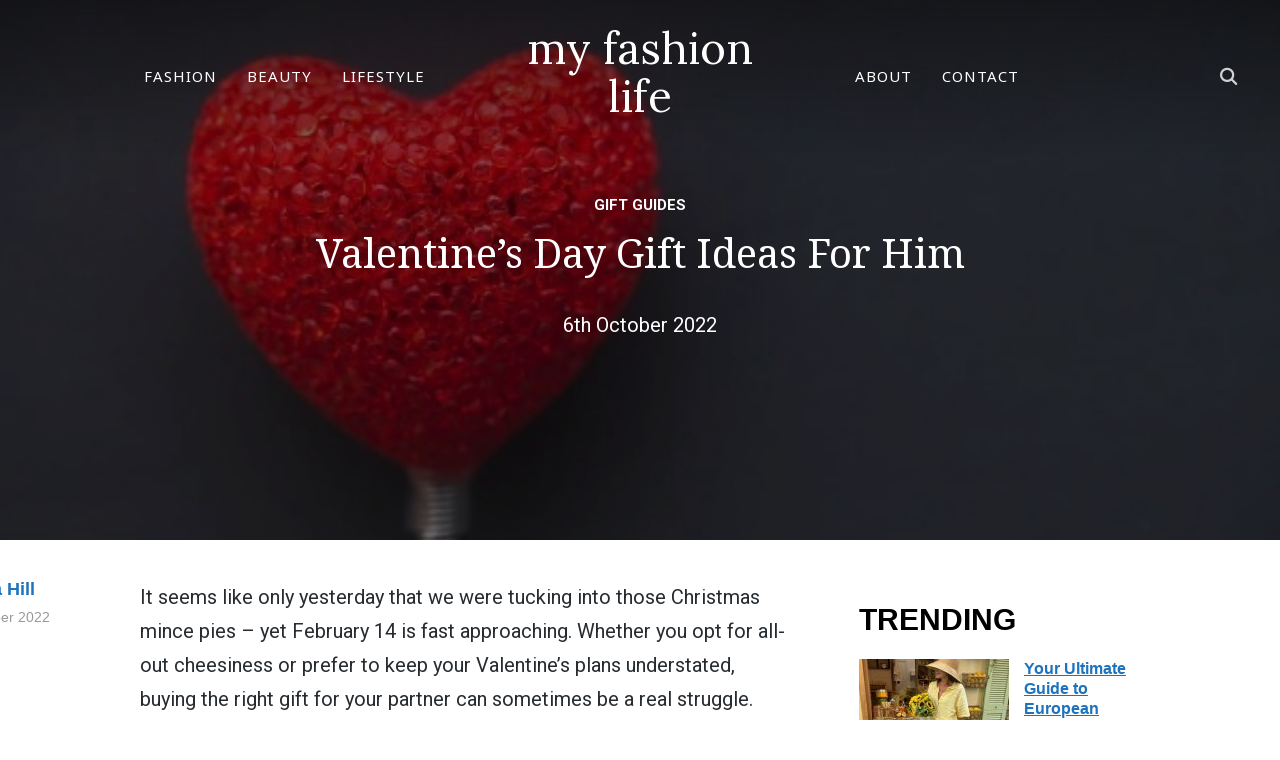

--- FILE ---
content_type: text/html; charset=UTF-8
request_url: https://www.myfashionlife.com/archives/2017/01/26/valentines-day-gift-ideas/
body_size: 25194
content:
<!DOCTYPE html>
<html lang="en-GB">
<head><meta charset="UTF-8"><script>if(navigator.userAgent.match(/MSIE|Internet Explorer/i)||navigator.userAgent.match(/Trident\/7\..*?rv:11/i)){var href=document.location.href;if(!href.match(/[?&]nowprocket/)){if(href.indexOf("?")==-1){if(href.indexOf("#")==-1){document.location.href=href+"?nowprocket=1"}else{document.location.href=href.replace("#","?nowprocket=1#")}}else{if(href.indexOf("#")==-1){document.location.href=href+"&nowprocket=1"}else{document.location.href=href.replace("#","&nowprocket=1#")}}}}</script><script>(()=>{class RocketLazyLoadScripts{constructor(){this.v="2.0.3",this.userEvents=["keydown","keyup","mousedown","mouseup","mousemove","mouseover","mouseenter","mouseout","mouseleave","touchmove","touchstart","touchend","touchcancel","wheel","click","dblclick","input","visibilitychange"],this.attributeEvents=["onblur","onclick","oncontextmenu","ondblclick","onfocus","onmousedown","onmouseenter","onmouseleave","onmousemove","onmouseout","onmouseover","onmouseup","onmousewheel","onscroll","onsubmit"]}async t(){this.i(),this.o(),/iP(ad|hone)/.test(navigator.userAgent)&&this.h(),this.u(),this.l(this),this.m(),this.k(this),this.p(this),this._(),await Promise.all([this.R(),this.L()]),this.lastBreath=Date.now(),this.S(this),this.P(),this.D(),this.O(),this.M(),await this.C(this.delayedScripts.normal),await this.C(this.delayedScripts.defer),await this.C(this.delayedScripts.async),this.F("domReady"),await this.T(),await this.j(),await this.I(),this.F("windowLoad"),await this.A(),window.dispatchEvent(new Event("rocket-allScriptsLoaded")),this.everythingLoaded=!0,this.lastTouchEnd&&await new Promise((t=>setTimeout(t,500-Date.now()+this.lastTouchEnd))),this.H(),this.F("all"),this.U(),this.W()}i(){this.CSPIssue=sessionStorage.getItem("rocketCSPIssue"),document.addEventListener("securitypolicyviolation",(t=>{this.CSPIssue||"script-src-elem"!==t.violatedDirective||"data"!==t.blockedURI||(this.CSPIssue=!0,sessionStorage.setItem("rocketCSPIssue",!0))}),{isRocket:!0})}o(){window.addEventListener("pageshow",(t=>{this.persisted=t.persisted,this.realWindowLoadedFired=!0}),{isRocket:!0}),window.addEventListener("pagehide",(()=>{this.onFirstUserAction=null}),{isRocket:!0})}h(){let t;function e(e){t=e}window.addEventListener("touchstart",e,{isRocket:!0}),window.addEventListener("touchend",(function i(o){Math.abs(o.changedTouches[0].pageX-t.changedTouches[0].pageX)<10&&Math.abs(o.changedTouches[0].pageY-t.changedTouches[0].pageY)<10&&o.timeStamp-t.timeStamp<200&&(o.target.dispatchEvent(new PointerEvent("click",{target:o.target,bubbles:!0,cancelable:!0,detail:1})),event.preventDefault(),window.removeEventListener("touchstart",e,{isRocket:!0}),window.removeEventListener("touchend",i,{isRocket:!0}))}),{isRocket:!0})}q(t){this.userActionTriggered||("mousemove"!==t.type||this.firstMousemoveIgnored?"keyup"===t.type||"mouseover"===t.type||"mouseout"===t.type||(this.userActionTriggered=!0,this.onFirstUserAction&&this.onFirstUserAction()):this.firstMousemoveIgnored=!0),"click"===t.type&&t.preventDefault(),this.savedUserEvents.length>0&&(t.stopPropagation(),t.stopImmediatePropagation()),"touchstart"===this.lastEvent&&"touchend"===t.type&&(this.lastTouchEnd=Date.now()),"click"===t.type&&(this.lastTouchEnd=0),this.lastEvent=t.type,this.savedUserEvents.push(t)}u(){this.savedUserEvents=[],this.userEventHandler=this.q.bind(this),this.userEvents.forEach((t=>window.addEventListener(t,this.userEventHandler,{passive:!1,isRocket:!0})))}U(){this.userEvents.forEach((t=>window.removeEventListener(t,this.userEventHandler,{passive:!1,isRocket:!0}))),this.savedUserEvents.forEach((t=>{t.target.dispatchEvent(new window[t.constructor.name](t.type,t))}))}m(){this.eventsMutationObserver=new MutationObserver((t=>{const e="return false";for(const i of t){if("attributes"===i.type){const t=i.target.getAttribute(i.attributeName);t&&t!==e&&(i.target.setAttribute("data-rocket-"+i.attributeName,t),i.target["rocket"+i.attributeName]=new Function("event",t),i.target.setAttribute(i.attributeName,e))}"childList"===i.type&&i.addedNodes.forEach((t=>{if(t.nodeType===Node.ELEMENT_NODE)for(const i of t.attributes)this.attributeEvents.includes(i.name)&&i.value&&""!==i.value&&(t.setAttribute("data-rocket-"+i.name,i.value),t["rocket"+i.name]=new Function("event",i.value),t.setAttribute(i.name,e))}))}})),this.eventsMutationObserver.observe(document,{subtree:!0,childList:!0,attributeFilter:this.attributeEvents})}H(){this.eventsMutationObserver.disconnect(),this.attributeEvents.forEach((t=>{document.querySelectorAll("[data-rocket-"+t+"]").forEach((e=>{e.setAttribute(t,e.getAttribute("data-rocket-"+t)),e.removeAttribute("data-rocket-"+t)}))}))}k(t){Object.defineProperty(HTMLElement.prototype,"onclick",{get(){return this.rocketonclick||null},set(e){this.rocketonclick=e,this.setAttribute(t.everythingLoaded?"onclick":"data-rocket-onclick","this.rocketonclick(event)")}})}S(t){function e(e,i){let o=e[i];e[i]=null,Object.defineProperty(e,i,{get:()=>o,set(s){t.everythingLoaded?o=s:e["rocket"+i]=o=s}})}e(document,"onreadystatechange"),e(window,"onload"),e(window,"onpageshow");try{Object.defineProperty(document,"readyState",{get:()=>t.rocketReadyState,set(e){t.rocketReadyState=e},configurable:!0}),document.readyState="loading"}catch(t){console.log("WPRocket DJE readyState conflict, bypassing")}}l(t){this.originalAddEventListener=EventTarget.prototype.addEventListener,this.originalRemoveEventListener=EventTarget.prototype.removeEventListener,this.savedEventListeners=[],EventTarget.prototype.addEventListener=function(e,i,o){o&&o.isRocket||!t.B(e,this)&&!t.userEvents.includes(e)||t.B(e,this)&&!t.userActionTriggered||e.startsWith("rocket-")||t.everythingLoaded?t.originalAddEventListener.call(this,e,i,o):t.savedEventListeners.push({target:this,remove:!1,type:e,func:i,options:o})},EventTarget.prototype.removeEventListener=function(e,i,o){o&&o.isRocket||!t.B(e,this)&&!t.userEvents.includes(e)||t.B(e,this)&&!t.userActionTriggered||e.startsWith("rocket-")||t.everythingLoaded?t.originalRemoveEventListener.call(this,e,i,o):t.savedEventListeners.push({target:this,remove:!0,type:e,func:i,options:o})}}F(t){"all"===t&&(EventTarget.prototype.addEventListener=this.originalAddEventListener,EventTarget.prototype.removeEventListener=this.originalRemoveEventListener),this.savedEventListeners=this.savedEventListeners.filter((e=>{let i=e.type,o=e.target||window;return"domReady"===t&&"DOMContentLoaded"!==i&&"readystatechange"!==i||("windowLoad"===t&&"load"!==i&&"readystatechange"!==i&&"pageshow"!==i||(this.B(i,o)&&(i="rocket-"+i),e.remove?o.removeEventListener(i,e.func,e.options):o.addEventListener(i,e.func,e.options),!1))}))}p(t){let e;function i(e){return t.everythingLoaded?e:e.split(" ").map((t=>"load"===t||t.startsWith("load.")?"rocket-jquery-load":t)).join(" ")}function o(o){function s(e){const s=o.fn[e];o.fn[e]=o.fn.init.prototype[e]=function(){return this[0]===window&&t.userActionTriggered&&("string"==typeof arguments[0]||arguments[0]instanceof String?arguments[0]=i(arguments[0]):"object"==typeof arguments[0]&&Object.keys(arguments[0]).forEach((t=>{const e=arguments[0][t];delete arguments[0][t],arguments[0][i(t)]=e}))),s.apply(this,arguments),this}}if(o&&o.fn&&!t.allJQueries.includes(o)){const e={DOMContentLoaded:[],"rocket-DOMContentLoaded":[]};for(const t in e)document.addEventListener(t,(()=>{e[t].forEach((t=>t()))}),{isRocket:!0});o.fn.ready=o.fn.init.prototype.ready=function(i){function s(){parseInt(o.fn.jquery)>2?setTimeout((()=>i.bind(document)(o))):i.bind(document)(o)}return t.realDomReadyFired?!t.userActionTriggered||t.fauxDomReadyFired?s():e["rocket-DOMContentLoaded"].push(s):e.DOMContentLoaded.push(s),o([])},s("on"),s("one"),s("off"),t.allJQueries.push(o)}e=o}t.allJQueries=[],o(window.jQuery),Object.defineProperty(window,"jQuery",{get:()=>e,set(t){o(t)}})}P(){const t=new Map;document.write=document.writeln=function(e){const i=document.currentScript,o=document.createRange(),s=i.parentElement;let n=t.get(i);void 0===n&&(n=i.nextSibling,t.set(i,n));const c=document.createDocumentFragment();o.setStart(c,0),c.appendChild(o.createContextualFragment(e)),s.insertBefore(c,n)}}async R(){return new Promise((t=>{this.userActionTriggered?t():this.onFirstUserAction=t}))}async L(){return new Promise((t=>{document.addEventListener("DOMContentLoaded",(()=>{this.realDomReadyFired=!0,t()}),{isRocket:!0})}))}async I(){return this.realWindowLoadedFired?Promise.resolve():new Promise((t=>{window.addEventListener("load",t,{isRocket:!0})}))}M(){this.pendingScripts=[];this.scriptsMutationObserver=new MutationObserver((t=>{for(const e of t)e.addedNodes.forEach((t=>{"SCRIPT"!==t.tagName||t.noModule||t.isWPRocket||this.pendingScripts.push({script:t,promise:new Promise((e=>{const i=()=>{const i=this.pendingScripts.findIndex((e=>e.script===t));i>=0&&this.pendingScripts.splice(i,1),e()};t.addEventListener("load",i,{isRocket:!0}),t.addEventListener("error",i,{isRocket:!0}),setTimeout(i,1e3)}))})}))})),this.scriptsMutationObserver.observe(document,{childList:!0,subtree:!0})}async j(){await this.J(),this.pendingScripts.length?(await this.pendingScripts[0].promise,await this.j()):this.scriptsMutationObserver.disconnect()}D(){this.delayedScripts={normal:[],async:[],defer:[]},document.querySelectorAll("script[type$=rocketlazyloadscript]").forEach((t=>{t.hasAttribute("data-rocket-src")?t.hasAttribute("async")&&!1!==t.async?this.delayedScripts.async.push(t):t.hasAttribute("defer")&&!1!==t.defer||"module"===t.getAttribute("data-rocket-type")?this.delayedScripts.defer.push(t):this.delayedScripts.normal.push(t):this.delayedScripts.normal.push(t)}))}async _(){await this.L();let t=[];document.querySelectorAll("script[type$=rocketlazyloadscript][data-rocket-src]").forEach((e=>{let i=e.getAttribute("data-rocket-src");if(i&&!i.startsWith("data:")){i.startsWith("//")&&(i=location.protocol+i);try{const o=new URL(i).origin;o!==location.origin&&t.push({src:o,crossOrigin:e.crossOrigin||"module"===e.getAttribute("data-rocket-type")})}catch(t){}}})),t=[...new Map(t.map((t=>[JSON.stringify(t),t]))).values()],this.N(t,"preconnect")}async $(t){if(await this.G(),!0!==t.noModule||!("noModule"in HTMLScriptElement.prototype))return new Promise((e=>{let i;function o(){(i||t).setAttribute("data-rocket-status","executed"),e()}try{if(navigator.userAgent.includes("Firefox/")||""===navigator.vendor||this.CSPIssue)i=document.createElement("script"),[...t.attributes].forEach((t=>{let e=t.nodeName;"type"!==e&&("data-rocket-type"===e&&(e="type"),"data-rocket-src"===e&&(e="src"),i.setAttribute(e,t.nodeValue))})),t.text&&(i.text=t.text),t.nonce&&(i.nonce=t.nonce),i.hasAttribute("src")?(i.addEventListener("load",o,{isRocket:!0}),i.addEventListener("error",(()=>{i.setAttribute("data-rocket-status","failed-network"),e()}),{isRocket:!0}),setTimeout((()=>{i.isConnected||e()}),1)):(i.text=t.text,o()),i.isWPRocket=!0,t.parentNode.replaceChild(i,t);else{const i=t.getAttribute("data-rocket-type"),s=t.getAttribute("data-rocket-src");i?(t.type=i,t.removeAttribute("data-rocket-type")):t.removeAttribute("type"),t.addEventListener("load",o,{isRocket:!0}),t.addEventListener("error",(i=>{this.CSPIssue&&i.target.src.startsWith("data:")?(console.log("WPRocket: CSP fallback activated"),t.removeAttribute("src"),this.$(t).then(e)):(t.setAttribute("data-rocket-status","failed-network"),e())}),{isRocket:!0}),s?(t.fetchPriority="high",t.removeAttribute("data-rocket-src"),t.src=s):t.src="data:text/javascript;base64,"+window.btoa(unescape(encodeURIComponent(t.text)))}}catch(i){t.setAttribute("data-rocket-status","failed-transform"),e()}}));t.setAttribute("data-rocket-status","skipped")}async C(t){const e=t.shift();return e?(e.isConnected&&await this.$(e),this.C(t)):Promise.resolve()}O(){this.N([...this.delayedScripts.normal,...this.delayedScripts.defer,...this.delayedScripts.async],"preload")}N(t,e){this.trash=this.trash||[];let i=!0;var o=document.createDocumentFragment();t.forEach((t=>{const s=t.getAttribute&&t.getAttribute("data-rocket-src")||t.src;if(s&&!s.startsWith("data:")){const n=document.createElement("link");n.href=s,n.rel=e,"preconnect"!==e&&(n.as="script",n.fetchPriority=i?"high":"low"),t.getAttribute&&"module"===t.getAttribute("data-rocket-type")&&(n.crossOrigin=!0),t.crossOrigin&&(n.crossOrigin=t.crossOrigin),t.integrity&&(n.integrity=t.integrity),t.nonce&&(n.nonce=t.nonce),o.appendChild(n),this.trash.push(n),i=!1}})),document.head.appendChild(o)}W(){this.trash.forEach((t=>t.remove()))}async T(){try{document.readyState="interactive"}catch(t){}this.fauxDomReadyFired=!0;try{await this.G(),document.dispatchEvent(new Event("rocket-readystatechange")),await this.G(),document.rocketonreadystatechange&&document.rocketonreadystatechange(),await this.G(),document.dispatchEvent(new Event("rocket-DOMContentLoaded")),await this.G(),window.dispatchEvent(new Event("rocket-DOMContentLoaded"))}catch(t){console.error(t)}}async A(){try{document.readyState="complete"}catch(t){}try{await this.G(),document.dispatchEvent(new Event("rocket-readystatechange")),await this.G(),document.rocketonreadystatechange&&document.rocketonreadystatechange(),await this.G(),window.dispatchEvent(new Event("rocket-load")),await this.G(),window.rocketonload&&window.rocketonload(),await this.G(),this.allJQueries.forEach((t=>t(window).trigger("rocket-jquery-load"))),await this.G();const t=new Event("rocket-pageshow");t.persisted=this.persisted,window.dispatchEvent(t),await this.G(),window.rocketonpageshow&&window.rocketonpageshow({persisted:this.persisted})}catch(t){console.error(t)}}async G(){Date.now()-this.lastBreath>45&&(await this.J(),this.lastBreath=Date.now())}async J(){return document.hidden?new Promise((t=>setTimeout(t))):new Promise((t=>requestAnimationFrame(t)))}B(t,e){return e===document&&"readystatechange"===t||(e===document&&"DOMContentLoaded"===t||(e===window&&"DOMContentLoaded"===t||(e===window&&"load"===t||e===window&&"pageshow"===t)))}static run(){(new RocketLazyLoadScripts).t()}}RocketLazyLoadScripts.run()})();</script>
	
	
	<meta name="viewport" content="width=device-width, initial-scale=1.0">
	<link rel="profile" href="https://gmpg.org/xfn/11">
	<link rel="pingback" href="https://www.myfashionlife.com/xmlrpc.php">

	<meta name='robots' content='index, follow, max-image-preview:large, max-snippet:-1, max-video-preview:-1' />
	<style>img:is([sizes="auto" i], [sizes^="auto," i]) { contain-intrinsic-size: 3000px 1500px }</style>
	
	<!-- This site is optimized with the Yoast SEO plugin v26.8 - https://yoast.com/product/yoast-seo-wordpress/ -->
	<title>Valentine’s Day Gift Ideas For Him</title><link rel="preload" data-rocket-preload as="style" href="https://fonts.googleapis.com/css?family=Roboto%3Aregular%2C700%2C700i%2Citalic%7CLora%7CNoto%20Sans%7CNoto%20Serif%7CArimo&#038;subset=latin&#038;display=swap" /><link rel="stylesheet" href="https://fonts.googleapis.com/css?family=Roboto%3Aregular%2C700%2C700i%2Citalic%7CLora%7CNoto%20Sans%7CNoto%20Serif%7CArimo&#038;subset=latin&#038;display=swap" media="print" onload="this.media='all'" /><noscript><link rel="stylesheet" href="https://fonts.googleapis.com/css?family=Roboto%3Aregular%2C700%2C700i%2Citalic%7CLora%7CNoto%20Sans%7CNoto%20Serif%7CArimo&#038;subset=latin&#038;display=swap" /></noscript>
	<link rel="canonical" href="https://www.myfashionlife.com/archives/2017/01/26/valentines-day-gift-ideas/" />
	<meta property="og:locale" content="en_GB" />
	<meta property="og:type" content="article" />
	<meta property="og:title" content="Valentine’s Day Gift Ideas For Him" />
	<meta property="og:description" content="It seems like only yesterday that we were tucking into those Christmas mince pies – yet February 14 is fast approaching. Whether you opt for all-out cheesiness or prefer to keep your Valentine’s plans understated, buying the right gift for your partner can sometimes be a real struggle. But help [&hellip;]" />
	<meta property="og:url" content="https://www.myfashionlife.com/archives/2017/01/26/valentines-day-gift-ideas/" />
	<meta property="og:site_name" content="my fashion life" />
	<meta property="article:publisher" content="https://www.facebook.com/myfashionlife" />
	<meta property="article:published_time" content="2022-10-06T17:12:32+00:00" />
	<meta property="article:modified_time" content="2022-10-06T17:12:32+00:00" />
	<meta property="og:image" content="https://www.myfashionlife.com/wp-content/uploads/2017/01/VALENTINES-DAY.jpg" />
	<meta property="og:image:width" content="599" />
	<meta property="og:image:height" content="400" />
	<meta property="og:image:type" content="image/jpeg" />
	<meta name="author" content="Alicia Hill" />
	<meta name="twitter:card" content="summary_large_image" />
	<meta name="twitter:creator" content="@myfashionlife" />
	<meta name="twitter:site" content="@myfashionlife" />
	<meta name="twitter:label1" content="Written by" />
	<meta name="twitter:data1" content="Alicia Hill" />
	<meta name="twitter:label2" content="Estimated reading time" />
	<meta name="twitter:data2" content="3 minutes" />
	<script type="application/ld+json" class="yoast-schema-graph">{"@context":"https://schema.org","@graph":[{"@type":"Article","@id":"https://www.myfashionlife.com/archives/2017/01/26/valentines-day-gift-ideas/#article","isPartOf":{"@id":"https://www.myfashionlife.com/archives/2017/01/26/valentines-day-gift-ideas/"},"author":{"name":"Alicia Hill","@id":"https://www.myfashionlife.com/#/schema/person/e5f560637ed2c707cf850ab9232bad85"},"headline":"Valentine’s Day Gift Ideas For Him","datePublished":"2022-10-06T17:12:32+00:00","dateModified":"2022-10-06T17:12:32+00:00","mainEntityOfPage":{"@id":"https://www.myfashionlife.com/archives/2017/01/26/valentines-day-gift-ideas/"},"wordCount":559,"commentCount":0,"publisher":{"@id":"https://www.myfashionlife.com/#organization"},"image":{"@id":"https://www.myfashionlife.com/archives/2017/01/26/valentines-day-gift-ideas/#primaryimage"},"thumbnailUrl":"https://www.myfashionlife.com/wp-content/uploads/2017/01/VALENTINES-DAY.jpg","keywords":["Gifts for him","Valentine's Day","Valentines Day Gifts For Him"],"articleSection":["Gift Guides"],"inLanguage":"en-GB","potentialAction":[{"@type":"CommentAction","name":"Comment","target":["https://www.myfashionlife.com/archives/2017/01/26/valentines-day-gift-ideas/#respond"]}]},{"@type":"WebPage","@id":"https://www.myfashionlife.com/archives/2017/01/26/valentines-day-gift-ideas/","url":"https://www.myfashionlife.com/archives/2017/01/26/valentines-day-gift-ideas/","name":"Valentine’s Day Gift Ideas For Him","isPartOf":{"@id":"https://www.myfashionlife.com/#website"},"primaryImageOfPage":{"@id":"https://www.myfashionlife.com/archives/2017/01/26/valentines-day-gift-ideas/#primaryimage"},"image":{"@id":"https://www.myfashionlife.com/archives/2017/01/26/valentines-day-gift-ideas/#primaryimage"},"thumbnailUrl":"https://www.myfashionlife.com/wp-content/uploads/2017/01/VALENTINES-DAY.jpg","datePublished":"2022-10-06T17:12:32+00:00","dateModified":"2022-10-06T17:12:32+00:00","breadcrumb":{"@id":"https://www.myfashionlife.com/archives/2017/01/26/valentines-day-gift-ideas/#breadcrumb"},"inLanguage":"en-GB","potentialAction":[{"@type":"ReadAction","target":["https://www.myfashionlife.com/archives/2017/01/26/valentines-day-gift-ideas/"]}]},{"@type":"ImageObject","inLanguage":"en-GB","@id":"https://www.myfashionlife.com/archives/2017/01/26/valentines-day-gift-ideas/#primaryimage","url":"https://www.myfashionlife.com/wp-content/uploads/2017/01/VALENTINES-DAY.jpg","contentUrl":"https://www.myfashionlife.com/wp-content/uploads/2017/01/VALENTINES-DAY.jpg","width":599,"height":400},{"@type":"BreadcrumbList","@id":"https://www.myfashionlife.com/archives/2017/01/26/valentines-day-gift-ideas/#breadcrumb","itemListElement":[{"@type":"ListItem","position":1,"name":"Home","item":"https://www.myfashionlife.com/"},{"@type":"ListItem","position":2,"name":"Gift Guides","item":"https://www.myfashionlife.com/category/gift-guides-2/"},{"@type":"ListItem","position":3,"name":"Valentine’s Day Gift Ideas For Him"}]},{"@type":"WebSite","@id":"https://www.myfashionlife.com/#website","url":"https://www.myfashionlife.com/","name":"My Fashion Life","description":"Fashion, Celebrities, Beauty, Food, Travel, Lifestyle","publisher":{"@id":"https://www.myfashionlife.com/#organization"},"potentialAction":[{"@type":"SearchAction","target":{"@type":"EntryPoint","urlTemplate":"https://www.myfashionlife.com/?s={search_term_string}"},"query-input":{"@type":"PropertyValueSpecification","valueRequired":true,"valueName":"search_term_string"}}],"inLanguage":"en-GB"},{"@type":"Organization","@id":"https://www.myfashionlife.com/#organization","name":"My Fashion Life","url":"https://www.myfashionlife.com/","logo":{"@type":"ImageObject","inLanguage":"en-GB","@id":"https://www.myfashionlife.com/#/schema/logo/image/","url":"https://www.myfashionlife.com/wp-content/uploads/2024/05/MFL_LOGO_2024-1.png","contentUrl":"https://www.myfashionlife.com/wp-content/uploads/2024/05/MFL_LOGO_2024-1.png","width":500,"height":500,"caption":"My Fashion Life"},"image":{"@id":"https://www.myfashionlife.com/#/schema/logo/image/"},"sameAs":["https://www.facebook.com/myfashionlife","https://x.com/myfashionlife","https://www.pinterest.com/myfashionlife","https://www.instagram.com/myfashion.life"]},{"@type":"Person","@id":"https://www.myfashionlife.com/#/schema/person/e5f560637ed2c707cf850ab9232bad85","name":"Alicia Hill","sameAs":["https://www.myfashionlife.com"]}]}</script>
	<!-- / Yoast SEO plugin. -->


<link rel='dns-prefetch' href='//scripts.mediavine.com' />
<link rel='dns-prefetch' href='//fonts.googleapis.com' />
<link href='https://fonts.gstatic.com' crossorigin rel='preconnect' />
<link rel="alternate" type="application/rss+xml" title="my fashion life &raquo; Feed" href="https://www.myfashionlife.com/feed/" />
<link rel="alternate" type="application/rss+xml" title="my fashion life &raquo; Comments Feed" href="https://www.myfashionlife.com/comments/feed/" />
<style id='wp-emoji-styles-inline-css' type='text/css'>

	img.wp-smiley, img.emoji {
		display: inline !important;
		border: none !important;
		box-shadow: none !important;
		height: 1em !important;
		width: 1em !important;
		margin: 0 0.07em !important;
		vertical-align: -0.1em !important;
		background: none !important;
		padding: 0 !important;
	}
</style>
<link rel='stylesheet' id='wp-block-library-css' href='https://www.myfashionlife.com/wp-includes/css/dist/block-library/style.min.css?ver=406637d41ddcd989f4c37364fdaad5e5' type='text/css' media='all' />
<style id='wp-block-library-theme-inline-css' type='text/css'>
.wp-block-audio :where(figcaption){color:#555;font-size:13px;text-align:center}.is-dark-theme .wp-block-audio :where(figcaption){color:#ffffffa6}.wp-block-audio{margin:0 0 1em}.wp-block-code{border:1px solid #ccc;border-radius:4px;font-family:Menlo,Consolas,monaco,monospace;padding:.8em 1em}.wp-block-embed :where(figcaption){color:#555;font-size:13px;text-align:center}.is-dark-theme .wp-block-embed :where(figcaption){color:#ffffffa6}.wp-block-embed{margin:0 0 1em}.blocks-gallery-caption{color:#555;font-size:13px;text-align:center}.is-dark-theme .blocks-gallery-caption{color:#ffffffa6}:root :where(.wp-block-image figcaption){color:#555;font-size:13px;text-align:center}.is-dark-theme :root :where(.wp-block-image figcaption){color:#ffffffa6}.wp-block-image{margin:0 0 1em}.wp-block-pullquote{border-bottom:4px solid;border-top:4px solid;color:currentColor;margin-bottom:1.75em}.wp-block-pullquote cite,.wp-block-pullquote footer,.wp-block-pullquote__citation{color:currentColor;font-size:.8125em;font-style:normal;text-transform:uppercase}.wp-block-quote{border-left:.25em solid;margin:0 0 1.75em;padding-left:1em}.wp-block-quote cite,.wp-block-quote footer{color:currentColor;font-size:.8125em;font-style:normal;position:relative}.wp-block-quote:where(.has-text-align-right){border-left:none;border-right:.25em solid;padding-left:0;padding-right:1em}.wp-block-quote:where(.has-text-align-center){border:none;padding-left:0}.wp-block-quote.is-large,.wp-block-quote.is-style-large,.wp-block-quote:where(.is-style-plain){border:none}.wp-block-search .wp-block-search__label{font-weight:700}.wp-block-search__button{border:1px solid #ccc;padding:.375em .625em}:where(.wp-block-group.has-background){padding:1.25em 2.375em}.wp-block-separator.has-css-opacity{opacity:.4}.wp-block-separator{border:none;border-bottom:2px solid;margin-left:auto;margin-right:auto}.wp-block-separator.has-alpha-channel-opacity{opacity:1}.wp-block-separator:not(.is-style-wide):not(.is-style-dots){width:100px}.wp-block-separator.has-background:not(.is-style-dots){border-bottom:none;height:1px}.wp-block-separator.has-background:not(.is-style-wide):not(.is-style-dots){height:2px}.wp-block-table{margin:0 0 1em}.wp-block-table td,.wp-block-table th{word-break:normal}.wp-block-table :where(figcaption){color:#555;font-size:13px;text-align:center}.is-dark-theme .wp-block-table :where(figcaption){color:#ffffffa6}.wp-block-video :where(figcaption){color:#555;font-size:13px;text-align:center}.is-dark-theme .wp-block-video :where(figcaption){color:#ffffffa6}.wp-block-video{margin:0 0 1em}:root :where(.wp-block-template-part.has-background){margin-bottom:0;margin-top:0;padding:1.25em 2.375em}
</style>
<style id='classic-theme-styles-inline-css' type='text/css'>
/*! This file is auto-generated */
.wp-block-button__link{color:#fff;background-color:#32373c;border-radius:9999px;box-shadow:none;text-decoration:none;padding:calc(.667em + 2px) calc(1.333em + 2px);font-size:1.125em}.wp-block-file__button{background:#32373c;color:#fff;text-decoration:none}
</style>
<link data-minify="1" rel='stylesheet' id='wpzoom-social-icons-block-style-css' href='https://www.myfashionlife.com/wp-content/cache/min/1/wp-content/plugins/social-icons-widget-by-wpzoom/block/dist/style-wpzoom-social-icons.css?ver=1769410007' type='text/css' media='all' />
<style id='global-styles-inline-css' type='text/css'>
:root{--wp--preset--aspect-ratio--square: 1;--wp--preset--aspect-ratio--4-3: 4/3;--wp--preset--aspect-ratio--3-4: 3/4;--wp--preset--aspect-ratio--3-2: 3/2;--wp--preset--aspect-ratio--2-3: 2/3;--wp--preset--aspect-ratio--16-9: 16/9;--wp--preset--aspect-ratio--9-16: 9/16;--wp--preset--color--black: #000000;--wp--preset--color--cyan-bluish-gray: #abb8c3;--wp--preset--color--white: #ffffff;--wp--preset--color--pale-pink: #f78da7;--wp--preset--color--vivid-red: #cf2e2e;--wp--preset--color--luminous-vivid-orange: #ff6900;--wp--preset--color--luminous-vivid-amber: #fcb900;--wp--preset--color--light-green-cyan: #7bdcb5;--wp--preset--color--vivid-green-cyan: #00d084;--wp--preset--color--pale-cyan-blue: #8ed1fc;--wp--preset--color--vivid-cyan-blue: #0693e3;--wp--preset--color--vivid-purple: #9b51e0;--wp--preset--gradient--vivid-cyan-blue-to-vivid-purple: linear-gradient(135deg,rgba(6,147,227,1) 0%,rgb(155,81,224) 100%);--wp--preset--gradient--light-green-cyan-to-vivid-green-cyan: linear-gradient(135deg,rgb(122,220,180) 0%,rgb(0,208,130) 100%);--wp--preset--gradient--luminous-vivid-amber-to-luminous-vivid-orange: linear-gradient(135deg,rgba(252,185,0,1) 0%,rgba(255,105,0,1) 100%);--wp--preset--gradient--luminous-vivid-orange-to-vivid-red: linear-gradient(135deg,rgba(255,105,0,1) 0%,rgb(207,46,46) 100%);--wp--preset--gradient--very-light-gray-to-cyan-bluish-gray: linear-gradient(135deg,rgb(238,238,238) 0%,rgb(169,184,195) 100%);--wp--preset--gradient--cool-to-warm-spectrum: linear-gradient(135deg,rgb(74,234,220) 0%,rgb(151,120,209) 20%,rgb(207,42,186) 40%,rgb(238,44,130) 60%,rgb(251,105,98) 80%,rgb(254,248,76) 100%);--wp--preset--gradient--blush-light-purple: linear-gradient(135deg,rgb(255,206,236) 0%,rgb(152,150,240) 100%);--wp--preset--gradient--blush-bordeaux: linear-gradient(135deg,rgb(254,205,165) 0%,rgb(254,45,45) 50%,rgb(107,0,62) 100%);--wp--preset--gradient--luminous-dusk: linear-gradient(135deg,rgb(255,203,112) 0%,rgb(199,81,192) 50%,rgb(65,88,208) 100%);--wp--preset--gradient--pale-ocean: linear-gradient(135deg,rgb(255,245,203) 0%,rgb(182,227,212) 50%,rgb(51,167,181) 100%);--wp--preset--gradient--electric-grass: linear-gradient(135deg,rgb(202,248,128) 0%,rgb(113,206,126) 100%);--wp--preset--gradient--midnight: linear-gradient(135deg,rgb(2,3,129) 0%,rgb(40,116,252) 100%);--wp--preset--font-size--small: 13px;--wp--preset--font-size--medium: 20px;--wp--preset--font-size--large: 36px;--wp--preset--font-size--x-large: 42px;--wp--preset--spacing--20: 0.44rem;--wp--preset--spacing--30: 0.67rem;--wp--preset--spacing--40: 1rem;--wp--preset--spacing--50: 1.5rem;--wp--preset--spacing--60: 2.25rem;--wp--preset--spacing--70: 3.38rem;--wp--preset--spacing--80: 5.06rem;--wp--preset--shadow--natural: 6px 6px 9px rgba(0, 0, 0, 0.2);--wp--preset--shadow--deep: 12px 12px 50px rgba(0, 0, 0, 0.4);--wp--preset--shadow--sharp: 6px 6px 0px rgba(0, 0, 0, 0.2);--wp--preset--shadow--outlined: 6px 6px 0px -3px rgba(255, 255, 255, 1), 6px 6px rgba(0, 0, 0, 1);--wp--preset--shadow--crisp: 6px 6px 0px rgba(0, 0, 0, 1);}:where(.is-layout-flex){gap: 0.5em;}:where(.is-layout-grid){gap: 0.5em;}body .is-layout-flex{display: flex;}.is-layout-flex{flex-wrap: wrap;align-items: center;}.is-layout-flex > :is(*, div){margin: 0;}body .is-layout-grid{display: grid;}.is-layout-grid > :is(*, div){margin: 0;}:where(.wp-block-columns.is-layout-flex){gap: 2em;}:where(.wp-block-columns.is-layout-grid){gap: 2em;}:where(.wp-block-post-template.is-layout-flex){gap: 1.25em;}:where(.wp-block-post-template.is-layout-grid){gap: 1.25em;}.has-black-color{color: var(--wp--preset--color--black) !important;}.has-cyan-bluish-gray-color{color: var(--wp--preset--color--cyan-bluish-gray) !important;}.has-white-color{color: var(--wp--preset--color--white) !important;}.has-pale-pink-color{color: var(--wp--preset--color--pale-pink) !important;}.has-vivid-red-color{color: var(--wp--preset--color--vivid-red) !important;}.has-luminous-vivid-orange-color{color: var(--wp--preset--color--luminous-vivid-orange) !important;}.has-luminous-vivid-amber-color{color: var(--wp--preset--color--luminous-vivid-amber) !important;}.has-light-green-cyan-color{color: var(--wp--preset--color--light-green-cyan) !important;}.has-vivid-green-cyan-color{color: var(--wp--preset--color--vivid-green-cyan) !important;}.has-pale-cyan-blue-color{color: var(--wp--preset--color--pale-cyan-blue) !important;}.has-vivid-cyan-blue-color{color: var(--wp--preset--color--vivid-cyan-blue) !important;}.has-vivid-purple-color{color: var(--wp--preset--color--vivid-purple) !important;}.has-black-background-color{background-color: var(--wp--preset--color--black) !important;}.has-cyan-bluish-gray-background-color{background-color: var(--wp--preset--color--cyan-bluish-gray) !important;}.has-white-background-color{background-color: var(--wp--preset--color--white) !important;}.has-pale-pink-background-color{background-color: var(--wp--preset--color--pale-pink) !important;}.has-vivid-red-background-color{background-color: var(--wp--preset--color--vivid-red) !important;}.has-luminous-vivid-orange-background-color{background-color: var(--wp--preset--color--luminous-vivid-orange) !important;}.has-luminous-vivid-amber-background-color{background-color: var(--wp--preset--color--luminous-vivid-amber) !important;}.has-light-green-cyan-background-color{background-color: var(--wp--preset--color--light-green-cyan) !important;}.has-vivid-green-cyan-background-color{background-color: var(--wp--preset--color--vivid-green-cyan) !important;}.has-pale-cyan-blue-background-color{background-color: var(--wp--preset--color--pale-cyan-blue) !important;}.has-vivid-cyan-blue-background-color{background-color: var(--wp--preset--color--vivid-cyan-blue) !important;}.has-vivid-purple-background-color{background-color: var(--wp--preset--color--vivid-purple) !important;}.has-black-border-color{border-color: var(--wp--preset--color--black) !important;}.has-cyan-bluish-gray-border-color{border-color: var(--wp--preset--color--cyan-bluish-gray) !important;}.has-white-border-color{border-color: var(--wp--preset--color--white) !important;}.has-pale-pink-border-color{border-color: var(--wp--preset--color--pale-pink) !important;}.has-vivid-red-border-color{border-color: var(--wp--preset--color--vivid-red) !important;}.has-luminous-vivid-orange-border-color{border-color: var(--wp--preset--color--luminous-vivid-orange) !important;}.has-luminous-vivid-amber-border-color{border-color: var(--wp--preset--color--luminous-vivid-amber) !important;}.has-light-green-cyan-border-color{border-color: var(--wp--preset--color--light-green-cyan) !important;}.has-vivid-green-cyan-border-color{border-color: var(--wp--preset--color--vivid-green-cyan) !important;}.has-pale-cyan-blue-border-color{border-color: var(--wp--preset--color--pale-cyan-blue) !important;}.has-vivid-cyan-blue-border-color{border-color: var(--wp--preset--color--vivid-cyan-blue) !important;}.has-vivid-purple-border-color{border-color: var(--wp--preset--color--vivid-purple) !important;}.has-vivid-cyan-blue-to-vivid-purple-gradient-background{background: var(--wp--preset--gradient--vivid-cyan-blue-to-vivid-purple) !important;}.has-light-green-cyan-to-vivid-green-cyan-gradient-background{background: var(--wp--preset--gradient--light-green-cyan-to-vivid-green-cyan) !important;}.has-luminous-vivid-amber-to-luminous-vivid-orange-gradient-background{background: var(--wp--preset--gradient--luminous-vivid-amber-to-luminous-vivid-orange) !important;}.has-luminous-vivid-orange-to-vivid-red-gradient-background{background: var(--wp--preset--gradient--luminous-vivid-orange-to-vivid-red) !important;}.has-very-light-gray-to-cyan-bluish-gray-gradient-background{background: var(--wp--preset--gradient--very-light-gray-to-cyan-bluish-gray) !important;}.has-cool-to-warm-spectrum-gradient-background{background: var(--wp--preset--gradient--cool-to-warm-spectrum) !important;}.has-blush-light-purple-gradient-background{background: var(--wp--preset--gradient--blush-light-purple) !important;}.has-blush-bordeaux-gradient-background{background: var(--wp--preset--gradient--blush-bordeaux) !important;}.has-luminous-dusk-gradient-background{background: var(--wp--preset--gradient--luminous-dusk) !important;}.has-pale-ocean-gradient-background{background: var(--wp--preset--gradient--pale-ocean) !important;}.has-electric-grass-gradient-background{background: var(--wp--preset--gradient--electric-grass) !important;}.has-midnight-gradient-background{background: var(--wp--preset--gradient--midnight) !important;}.has-small-font-size{font-size: var(--wp--preset--font-size--small) !important;}.has-medium-font-size{font-size: var(--wp--preset--font-size--medium) !important;}.has-large-font-size{font-size: var(--wp--preset--font-size--large) !important;}.has-x-large-font-size{font-size: var(--wp--preset--font-size--x-large) !important;}
:where(.wp-block-post-template.is-layout-flex){gap: 1.25em;}:where(.wp-block-post-template.is-layout-grid){gap: 1.25em;}
:where(.wp-block-columns.is-layout-flex){gap: 2em;}:where(.wp-block-columns.is-layout-grid){gap: 2em;}
:root :where(.wp-block-pullquote){font-size: 1.5em;line-height: 1.6;}
</style>
<link rel='stylesheet' id='novashare-css-css' href='https://www.myfashionlife.com/wp-content/plugins/novashare/css/style.min.css?ver=1.6.5' type='text/css' media='all' />
<style id='novashare-css-inline-css' type='text/css'>
body .ns-pinterest-image{display:block;position:relative;margin:0;padding:0;line-height:0}figure>.ns-pinterest-image{height:100%;width:100%}body .wp-block-image .ns-pinterest-image+figcaption{display:block}body .ns-pinterest-image-button{transition:.3s;position:absolute;height:18px;max-height:18px;width:auto!important;padding:10px;cursor:pointer;background:#c92228;color:#fff;font-size:16px;line-height:18px;z-index:1;text-decoration:none;box-sizing:content-box;top:10px;left:10px}body .ns-pinterest-image-button:hover{box-shadow:inset 0 0 0 50px rgba(0,0,0,0.1);}body .ns-pinterest-image-button:visited, body .ns-pinterest-image-button:hover{color:#fff}body .ns-pinterest-image:hover .ns-pinterest-image-button{opacity:1}body .ns-pinterest-image-button svg{width:18px;height:18px;vertical-align:middle;pointer-events:none}.aligncenter .ns-pinterest-image{text-align:center}
</style>
<link data-minify="1" rel='stylesheet' id='chld_thm_cfg_parent-css' href='https://www.myfashionlife.com/wp-content/cache/min/1/wp-content/themes/wpzoom-derive/style.css?ver=1769410007' type='text/css' media='all' />
<link data-minify="1" rel='stylesheet' id='zoom-theme-utils-css-css' href='https://www.myfashionlife.com/wp-content/cache/min/1/wp-content/themes/wpzoom-derive/functions/wpzoom/assets/css/theme-utils.css?ver=1769410007' type='text/css' media='all' />

<link data-minify="1" rel='stylesheet' id='derive-style-css' href='https://www.myfashionlife.com/wp-content/cache/min/1/wp-content/themes/wpzoom-derive-child/style.css?ver=1769410007' type='text/css' media='all' />
<link data-minify="1" rel='stylesheet' id='media-queries-css' href='https://www.myfashionlife.com/wp-content/cache/min/1/wp-content/themes/wpzoom-derive/css/media-queries.css?ver=1769410007' type='text/css' media='all' />
<link data-minify="1" rel='stylesheet' id='dashicons-css' href='https://www.myfashionlife.com/wp-content/cache/min/1/wp-includes/css/dashicons.min.css?ver=1769410007' type='text/css' media='all' />
<link data-minify="1" rel='stylesheet' id='wpzoom-social-icons-socicon-css' href='https://www.myfashionlife.com/wp-content/cache/min/1/wp-content/plugins/social-icons-widget-by-wpzoom/assets/css/wpzoom-socicon.css?ver=1769410007' type='text/css' media='all' />
<link data-minify="1" rel='stylesheet' id='wpzoom-social-icons-genericons-css' href='https://www.myfashionlife.com/wp-content/cache/min/1/wp-content/plugins/social-icons-widget-by-wpzoom/assets/css/genericons.css?ver=1769410007' type='text/css' media='all' />
<link data-minify="1" rel='stylesheet' id='wpzoom-social-icons-academicons-css' href='https://www.myfashionlife.com/wp-content/cache/min/1/wp-content/plugins/social-icons-widget-by-wpzoom/assets/css/academicons.min.css?ver=1769410007' type='text/css' media='all' />
<link data-minify="1" rel='stylesheet' id='wpzoom-social-icons-font-awesome-3-css' href='https://www.myfashionlife.com/wp-content/cache/min/1/wp-content/plugins/social-icons-widget-by-wpzoom/assets/css/font-awesome-3.min.css?ver=1769410007' type='text/css' media='all' />
<link data-minify="1" rel='stylesheet' id='wpzoom-social-icons-styles-css' href='https://www.myfashionlife.com/wp-content/cache/min/1/wp-content/plugins/social-icons-widget-by-wpzoom/assets/css/wpzoom-social-icons-styles.css?ver=1769410007' type='text/css' media='all' />
<link data-minify="1" rel='stylesheet' id='magnificPopup-css' href='https://www.myfashionlife.com/wp-content/cache/min/1/wp-content/plugins/wpzoom-addons-for-beaver-builder/assets/css/magnific-popup.css?ver=1769410007' type='text/css' media='all' />
<link rel='preload' as='font'  id='wpzoom-social-icons-font-academicons-woff2-css' href='https://www.myfashionlife.com/wp-content/plugins/social-icons-widget-by-wpzoom/assets/font/academicons.woff2?v=1.9.2'  type='font/woff2' crossorigin />
<link rel='preload' as='font'  id='wpzoom-social-icons-font-fontawesome-3-woff2-css' href='https://www.myfashionlife.com/wp-content/plugins/social-icons-widget-by-wpzoom/assets/font/fontawesome-webfont.woff2?v=4.7.0'  type='font/woff2' crossorigin />
<link rel='preload' as='font'  id='wpzoom-social-icons-font-genericons-woff-css' href='https://www.myfashionlife.com/wp-content/plugins/social-icons-widget-by-wpzoom/assets/font/Genericons.woff'  type='font/woff' crossorigin />
<link rel='preload' as='font'  id='wpzoom-social-icons-font-socicon-woff2-css' href='https://www.myfashionlife.com/wp-content/plugins/social-icons-widget-by-wpzoom/assets/font/socicon.woff2?v=4.5.4'  type='font/woff2' crossorigin />
<link data-minify="1" rel='stylesheet' id='inc-frontend-css' href='https://www.myfashionlife.com/wp-content/cache/min/1/wp-content/plugins/imark-interactive-toolkit/frontend/css/inc-frontend-style.css?ver=1769410007' type='text/css' media='all' />
<link data-minify="1" rel='stylesheet' id='imp-frontend-css' href='https://www.myfashionlife.com/wp-content/cache/min/1/wp-content/plugins/imark-interactive-toolkit/frontend/css/imp-frontend-style.css?ver=1769410007' type='text/css' media='all' />
<script type="text/javascript" async="async" fetchpriority="high" data-noptimize="1" data-cfasync="false" src="https://scripts.mediavine.com/tags/bc6c6101-a0c4-40d8-b0a2-0139a2a40a03.js?ver=406637d41ddcd989f4c37364fdaad5e5" id="mv-script-wrapper-js"></script>
<script type="rocketlazyloadscript" data-rocket-type="text/javascript" data-rocket-src="https://www.myfashionlife.com/wp-includes/js/jquery/jquery.min.js?ver=3.7.1" id="jquery-core-js" data-rocket-defer defer></script>
<script type="rocketlazyloadscript" data-rocket-type="text/javascript" data-rocket-src="https://www.myfashionlife.com/wp-includes/js/jquery/jquery-migrate.min.js?ver=3.4.1" id="jquery-migrate-js" data-rocket-defer defer></script>
<link rel="https://api.w.org/" href="https://www.myfashionlife.com/wp-json/" /><link rel="alternate" title="JSON" type="application/json" href="https://www.myfashionlife.com/wp-json/wp/v2/posts/138717" /><link rel="EditURI" type="application/rsd+xml" title="RSD" href="https://www.myfashionlife.com/xmlrpc.php?rsd" />

<link rel='shortlink' href='https://www.myfashionlife.com/?p=138717' />
<link rel="alternate" title="oEmbed (JSON)" type="application/json+oembed" href="https://www.myfashionlife.com/wp-json/oembed/1.0/embed?url=https%3A%2F%2Fwww.myfashionlife.com%2Farchives%2F2017%2F01%2F26%2Fvalentines-day-gift-ideas%2F" />
<link rel="alternate" title="oEmbed (XML)" type="text/xml+oembed" href="https://www.myfashionlife.com/wp-json/oembed/1.0/embed?url=https%3A%2F%2Fwww.myfashionlife.com%2Farchives%2F2017%2F01%2F26%2Fvalentines-day-gift-ideas%2F&#038;format=xml" />
<script type="rocketlazyloadscript">
	function reveal() {
		var reveals = document.querySelectorAll("#imark_newsletter, .not-a-thing");
		let bodyElement = document.getElementsByTagName('body')[0];
		for (var i = 0; i < reveals.length; i++) {
			var windowHeight = window.innerHeight;
			var elementTop = reveals[i].getBoundingClientRect().top;
			var elementVisible = reveals[i].offsetHeight - 50;
			var divID = reveals[i].getAttribute('id');
			if (elementTop < windowHeight - elementVisible) {
				if(! reveals[i].classList.contains('animate_triggred') ){
					bodyElement.classList.add("promote-active");
					reveals[i].classList.add("active-promote");
				}
			}
			if ( elementTop < 200 ) {
				reveals[i].classList.remove("active-promote");
				reveals[i].classList.add("animate_triggred");
				bodyElement.classList.remove("promote-active");
			}
		}
	}

	var animItem = [];
	document.addEventListener("DOMContentLoaded", function(event) {
		window.addEventListener("scroll", reveal);
		var cookies_disable = '';
		if( getCookie('promote_disable') == 'wait' && cookies_disable == '' ) {
			var reveals = document.querySelectorAll(".imark_newsletter");
			reveals[0].classList.add("animate_triggred");
		}
		// reveal();
	});
	
	window.addEventListener("click", function(){
		let bodyElement = document.getElementsByTagName('body')[0];
		var reveals = document.querySelectorAll("#imark_newsletter, .not-a-thing");
		bodyElement.classList.remove("promote-active");
		for (var i = 0; i < reveals.length; i++) {
			if( reveals[i].classList.contains('active-promote') ){
				reveals[i].classList.add("animate_triggred");
			}
			if( reveals[i].classList.contains('imark_newsletter') ) { 
				setCookie( 'promote_disable', 'wait', 1 );
			}
		}
	});

	function setCookie( cname, cvalue, exdays ) {
		const d = new Date();
		d.setTime( d.getTime() + (exdays * 24 * 60 * 60 * 1000));
		let expires = "expires="+d.toUTCString();
		document.cookie = cname + "=" + cvalue + ";" + expires + ";path=/";
	}

	function getCookie(cname) {
		let name = cname + "=";
		let ca = document.cookie.split(';');
		for(let i = 0; i < ca.length; i++) {
			let c = ca[i];
			while (c.charAt(0) == ' ') {
				c = c.substring(1);
			}
			if (c.indexOf(name) == 0) {
				return c.substring(name.length, c.length);
			}
		}
		return "";
	}
</script><style>
.not-a-thing {
    padding: 15px;
}
.not-a-thing.active-promote {
    position: relative;
    z-index: 999999999999;
    box-shadow: 0px 0px 2px 2px #fff;
    background: #fff;
}
body.promote-disable .not-a-thing {
    position: initial;
    z-index: initial;
    padding: initial;
    background: initial;
    box-shadow: initial;
}
body.promote-active article.post:before, body.promote-active article.page:before {
    content: "";
    background: #000;
    left: 0;
    right: 0;
    top: 0;
    bottom: 0;
    position: fixed;
    width: 100%;
    height: 100%;
    z-index: 99;
    opacity: 0.8;
}
</style><!-- WPZOOM Theme / Framework -->
<meta name="generator" content="Derive Child 1.0" />
<meta name="generator" content="WPZOOM Framework 2.0.9" />
<!-- Google tag (gtag.js) -->
<script type="rocketlazyloadscript" async data-rocket-src="https://www.googletagmanager.com/gtag/js?id=G-XEXGYGS5P3"></script>
<script type="rocketlazyloadscript">
  window.dataLayer = window.dataLayer || [];
  function gtag(){dataLayer.push(arguments);}
  gtag('js', new Date());

  gtag('config', 'G-XEXGYGS5P3');
</script>

<!-- Google tag (gtag.js) -->
<script type="rocketlazyloadscript" async data-rocket-src="https://www.googletagmanager.com/gtag/js?id=UA-185088-1"></script>
<script type="rocketlazyloadscript">
  window.dataLayer = window.dataLayer || [];
  function gtag(){dataLayer.push(arguments);}
  gtag('js', new Date());

  gtag('config', 'UA-185088-1');
</script>


<!-- Begin Theme Custom CSS -->
<style type="text/css" id="wpzoom-derive-custom-css">
.home .recent-posts .post .entry-body .post-categories, .blog .recent-posts .post .entry-body .post-categories{display:none;}.home .recent-posts .post .entry-body .entry-author, .blog .recent-posts .post .entry-body .entry-author{display:none;}.home .recent-posts .post .entry-body .entry-date, .blog .recent-posts .post .entry-body .entry-date{display:none;}.home .recent-posts .post .entry-body .meta-comments, .blog .recent-posts .post .entry-body .meta-comments{display:none;}.home .recent-posts .post .entry-body .more_link, .blog .recent-posts .post .entry-body .more_link{display:none;}.archive .recent-posts .post .entry-body .post-categories{display:none;}.archive .recent-posts .post .entry-body .entry-author{display:none;}.archive .recent-posts .post .entry-body .entry-date{display:none;}.archive .recent-posts .post .entry-body .meta-comments{display:none;}body, h1, h2, h3, h4, h5, h6{color:#000000;}a{color:#000000;}a:hover{color:#1e73be;}.navbar-toggle .icon-bar{background-color:#000000;}.navbar-nav a{color:#000000;font-family:'Noto Sans', sans-serif;font-size:15px;font-weight:normal;}.navbar-nav > li > a:hover{color:#ff1c1c;}.current-menu-item a, .current_page_item a, .current-menu-parent a, .current_page_parent a{color:#000000;border-bottom-color:rgba(255,255,255,0.3);}.site-header.headroom--not-top.headroom--not-top .navbar-nav > li > a{color:#ffffff;}.site-header.headroom--not-top.headroom--not-top .navbar-nav > li > a:hover{color:#ffffff;}.navbar-nav ul{background:#000000;}.side-nav__scrollable-container{background-color:#000000;color:#ffffff;}.side-nav__scrollable-container a{color:#ffffff;}.derive-posts-grid .wpzabb-post-column .post-categories a, .recent-posts article .entry-meta a{color:#000000;}.more_link:hover, .more_link:active{color:#b54320;}.page h1.entry-title, .single h1.entry-title{color:#000000;}.entry-content{color:#000000;}.entry-content a{color:#1e73be;}.entry-content a:hover{color:#dd4949;}.site-footer{background-color:#000000;color:#ffffff;}.site-footer a{color:#ffffff;}.site-footer a:hover{color:#1e73be;}body, .footer-widgets .column, .site-info{font-family:'Roboto', sans-serif;}.navbar-brand-wpz h1 a{font-family:'Lora', serif;font-weight:normal;}.widget h3.title, .side-nav .widget .title{font-family:"Georgia", serif;font-weight:normal;}.entry-title{font-family:'Noto Serif', serif;font-weight:normal;}.single h1.entry-title{font-family:'Arimo', sans-serif;font-weight:normal;}.single .has-post-cover .entry-header .entry-title{font-family:'Noto Serif', serif;font-weight:normal;}.page h1.entry-title{font-family:'Noto Serif', serif;font-weight:normal;font-style:normal;}.page .has-post-cover .entry-header h1.entry-title{font-family:'Noto Serif', serif;font-weight:normal;}
@media screen and (min-width: 769px){body, .footer-widgets .column, .site-info{font-size:20px;}.navbar-brand-wpz h1 a{font-size:44px;}.widget h3.title, .side-nav .widget .title{font-size:24px;}.entry-title{font-size:40px;}.single h1.entry-title{font-size:40px;}.single .has-post-cover .entry-header .entry-title{font-size:40px;}.page h1.entry-title{font-size:42px;}.page .has-post-cover .entry-header h1.entry-title{font-size:42px;}}
@media screen and (max-width: 768px){body, .footer-widgets .column, .site-info{font-size:16px;}.navbar-brand-wpz h1 a{font-size:40px;}.widget h3.title, .side-nav .widget .title{font-size:24px;}.entry-title{font-size:22px;}.single h1.entry-title{font-size:32px;}.single .has-post-cover .entry-header .entry-title{font-size:32px;}.page h1.entry-title{font-size:26px;}.page .has-post-cover .entry-header h1.entry-title{font-size:32px;}}
@media screen and (max-width: 480px){body, .footer-widgets .column, .site-info{font-size:16px;}.navbar-brand-wpz h1 a{font-size:28px;}.widget h3.title, .side-nav .widget .title{font-size:20px;}.entry-title{font-size:22px;}.single h1.entry-title{font-size:24px;}.single .has-post-cover .entry-header .entry-title{font-size:24px;}.page h1.entry-title{font-size:24px;}.page .has-post-cover .entry-header h1.entry-title{font-size:24px;}}
</style>
<!-- End Theme Custom CSS -->
<style type="text/css" id="custom-background-css">
body.custom-background { background-color: #ffffff; }
</style>
	<link rel="icon" href="https://www.myfashionlife.com/wp-content/uploads/2024/05/MFL_LOGO_2024-1-120x120.png" sizes="32x32" />
<link rel="icon" href="https://www.myfashionlife.com/wp-content/uploads/2024/05/MFL_LOGO_2024-1-300x300.png" sizes="192x192" />
<link rel="apple-touch-icon" href="https://www.myfashionlife.com/wp-content/uploads/2024/05/MFL_LOGO_2024-1-300x300.png" />
<meta name="msapplication-TileImage" content="https://www.myfashionlife.com/wp-content/uploads/2024/05/MFL_LOGO_2024-1-300x300.png" />
		<style type="text/css" id="wp-custom-css">
			/* Mediavine Sidebar CSS */
@media only screen and (min-width: 1200px) {
   .entry-content-wrap {
       max-width: calc(100% - 353px);
   }
   .widget-area {
       min-width: 353px;
   }
}		</style>
		<noscript><style id="rocket-lazyload-nojs-css">.rll-youtube-player, [data-lazy-src]{display:none !important;}</style></noscript>	
	
	<script type="rocketlazyloadscript" data-grow-initializer="">!(function(){window.growMe||((window.growMe=function(e){window.growMe._.push(e);}),(window.growMe._=[]));var e=document.createElement("script");(e.type="text/javascript"),(e.src="https://faves.grow.me/main.js"),(e.defer=!0),e.setAttribute("data-grow-faves-site-id","U2l0ZTpiYzZjNjEwMS1hMGM0LTQwZDgtYjBhMi0wMTM5YTJhNDBhMDM=");var t=document.getElementsByTagName("script")[0];t.parentNode.insertBefore(e,t);})();</script>
	
	
	<script type="rocketlazyloadscript">
  (function(w, d, t, h, s, n) {
    w.FlodeskObject = n;
    var fn = function() {
      (w[n].q = w[n].q || []).push(arguments);
    };
    w[n] = w[n] || fn;
    var f = d.getElementsByTagName(t)[0];
    var v = '?v=' + Math.floor(new Date().getTime() / (120 * 1000)) * 60;
    var sm = d.createElement(t);
    sm.async = true;
    sm.type = 'module';
    sm.src = h + s + '.mjs' + v;
    f.parentNode.insertBefore(sm, f);
    var sn = d.createElement(t);
    sn.async = true;
    sn.noModule = true;
    sn.src = h + s + '.js' + v;
    f.parentNode.insertBefore(sn, f);
  })(window, document, 'script', 'https://assets.flodesk.com', '/universal', 'fd');
</script>
<script type="rocketlazyloadscript">
  window.fd('form', {
    formId: '681dc88dc0aec952f87605d4'
  });
</script>
	
	
<meta name="generator" content="WP Rocket 3.18.3" data-wpr-features="wpr_delay_js wpr_defer_js wpr_minify_js wpr_lazyload_images wpr_minify_css wpr_preload_links wpr_desktop" /></head>
<body data-rsssl=1 class="wp-singular post-template-default single single-post postid-138717 single-format-standard custom-background wp-theme-wpzoom-derive wp-child-theme-wpzoom-derive-child fl-builder-lite-2-9-4-2 fl-no-js promote-enable-check">


<nav id="side-nav" class="side-nav" tabindex="-1">
    <div class="side-nav__scrollable-container">
        <div class="side-nav__wrap">

            <div class="side-nav__close-button">
                <button type="button" class="navbar-toggle">
                    <span class="sr-only">Toggle navigation</span>
                    <span class="icon-bar"></span>
                    <span class="icon-bar"></span>
                    <span class="icon-bar"></span>
                </button>
            </div>

            <ul class="nav navbar-nav"><li id="menu-item-155627" class="menu-item menu-item-type-taxonomy menu-item-object-category menu-item-has-children menu-item-155627"><a href="https://www.myfashionlife.com/category/lifestyle/">Lifestyle</a>
<ul class="sub-menu">
	<li id="menu-item-155670" class="menu-item menu-item-type-taxonomy menu-item-object-category menu-item-155670"><a href="https://www.myfashionlife.com/category/lifestyle/home-and-garden/">Home Decor</a></li>
	<li id="menu-item-162845" class="menu-item menu-item-type-taxonomy menu-item-object-category menu-item-162845"><a href="https://www.myfashionlife.com/category/lifestyle/travel-2/">Travel</a></li>
	<li id="menu-item-155635" class="menu-item menu-item-type-taxonomy menu-item-object-category menu-item-155635"><a href="https://www.myfashionlife.com/category/career/">Career</a></li>
	<li id="menu-item-155676" class="menu-item menu-item-type-taxonomy menu-item-object-category menu-item-155676"><a href="https://www.myfashionlife.com/category/money/">Money</a></li>
	<li id="menu-item-155639" class="menu-item menu-item-type-taxonomy menu-item-object-category menu-item-155639"><a href="https://www.myfashionlife.com/category/culture/">Culture</a></li>
	<li id="menu-item-155654" class="menu-item menu-item-type-taxonomy menu-item-object-category menu-item-155654"><a href="https://www.myfashionlife.com/category/fitness/">Fitness</a></li>
	<li id="menu-item-155668" class="menu-item menu-item-type-taxonomy menu-item-object-category menu-item-155668"><a href="https://www.myfashionlife.com/category/lifestyle/food-drink/">Food &amp; Drink</a></li>
	<li id="menu-item-155684" class="menu-item menu-item-type-taxonomy menu-item-object-category menu-item-155684"><a href="https://www.myfashionlife.com/category/wellness/">Wellness</a></li>
	<li id="menu-item-155675" class="menu-item menu-item-type-taxonomy menu-item-object-category menu-item-155675"><a href="https://www.myfashionlife.com/category/life/mindset/">Mindset</a></li>
	<li id="menu-item-155682" class="menu-item menu-item-type-taxonomy menu-item-object-category menu-item-155682"><a href="https://www.myfashionlife.com/category/relationships/">Relationships</a></li>
</ul>
</li>
<li id="menu-item-155626" class="menu-item menu-item-type-taxonomy menu-item-object-category menu-item-has-children menu-item-155626"><a href="https://www.myfashionlife.com/category/fashion/">Fashion</a>
<ul class="sub-menu">
	<li id="menu-item-161221" class="menu-item menu-item-type-taxonomy menu-item-object-category menu-item-161221"><a href="https://www.myfashionlife.com/category/fashion/style-notes/">Style Notes</a></li>
	<li id="menu-item-155644" class="menu-item menu-item-type-taxonomy menu-item-object-category menu-item-155644"><a href="https://www.myfashionlife.com/category/fashion/fashion-fix/">Fashion Fix</a></li>
	<li id="menu-item-155636" class="menu-item menu-item-type-taxonomy menu-item-object-category menu-item-155636"><a href="https://www.myfashionlife.com/category/celebrity-style/">Celebrity Style</a></li>
	<li id="menu-item-155648" class="menu-item menu-item-type-taxonomy menu-item-object-category menu-item-155648"><a href="https://www.myfashionlife.com/category/fashion/maternity/">Maternity</a></li>
	<li id="menu-item-155645" class="menu-item menu-item-type-taxonomy menu-item-object-category menu-item-155645"><a href="https://www.myfashionlife.com/category/fashion/get-the-look-2/">Get the Look</a></li>
	<li id="menu-item-155649" class="menu-item menu-item-type-taxonomy menu-item-object-category menu-item-155649"><a href="https://www.myfashionlife.com/category/fashion/most-wanted-2/">Most Wanted</a></li>
	<li id="menu-item-155683" class="menu-item menu-item-type-taxonomy menu-item-object-category menu-item-155683"><a href="https://www.myfashionlife.com/category/weddings-2/">Weddings</a></li>
	<li id="menu-item-155680" class="menu-item menu-item-type-taxonomy menu-item-object-category menu-item-155680"><a href="https://www.myfashionlife.com/category/tried-tested/lingerie/">Lingerie</a></li>
	<li id="menu-item-169774" class="menu-item menu-item-type-taxonomy menu-item-object-category menu-item-169774"><a href="https://www.myfashionlife.com/category/men/mens-fashion/">MENS FASHION</a></li>
</ul>
</li>
<li id="menu-item-155632" class="menu-item menu-item-type-taxonomy menu-item-object-category menu-item-has-children menu-item-155632"><a href="https://www.myfashionlife.com/category/beauty/">Beauty</a>
<ul class="sub-menu">
	<li id="menu-item-170927" class="menu-item menu-item-type-taxonomy menu-item-object-category menu-item-170927"><a href="https://www.myfashionlife.com/category/beauty/nails/">Nails</a></li>
</ul>
</li>
<li id="menu-item-155663" class="menu-item menu-item-type-taxonomy menu-item-object-category menu-item-155663"><a href="https://www.myfashionlife.com/category/interviews/">Interviews</a></li>
<li id="menu-item-155689" class="menu-item menu-item-type-post_type menu-item-object-page menu-item-155689"><a href="https://www.myfashionlife.com/about/">About</a></li>
<li id="menu-item-155629" class="menu-item menu-item-type-post_type menu-item-object-page menu-item-155629"><a href="https://www.myfashionlife.com/contact/">Contact Us</a></li>
<li id="menu-item-170622" class="menu-item menu-item-type-custom menu-item-object-custom menu-item-170622"><a href="https://shopmy.us/shop/myfashionlifE">SHOP</a></li>
</ul>
                    </div>
    </div>
</nav>
<div data-rocket-location-hash="f2d5232b0f06350430bbc2d8a38e7427" class="side-nav-overlay"></div>

<div data-rocket-location-hash="f55dc034303043911b4e0af2857b1ce7" class="site">

	<header data-rocket-location-hash="4e9cc486b24c946fae1816054a7355db" class="site-header header-with-cover">
		
<ul id="menu-main-menu-left" class="nav navbar-nav dropdown sf-menu" data-field="menu_primary"><li id="menu-item-141685" class="menu-item menu-item-type-taxonomy menu-item-object-category menu-item-has-children menu-item-141685"><a href="https://www.myfashionlife.com/category/fashion/">FASHION</a>
<ul class="sub-menu">
	<li id="menu-item-141686" class="menu-item menu-item-type-taxonomy menu-item-object-category menu-item-141686"><a href="https://www.myfashionlife.com/category/fashion/fashion-fix/">FASHION FIX</a></li>
	<li id="menu-item-152238" class="menu-item menu-item-type-taxonomy menu-item-object-category menu-item-152238"><a href="https://www.myfashionlife.com/category/fashion/style-notes/">STYLE NOTES</a></li>
	<li id="menu-item-166582" class="menu-item menu-item-type-taxonomy menu-item-object-category menu-item-166582"><a href="https://www.myfashionlife.com/category/fashion/french-fashion/">FRENCH FASHION</a></li>
	<li id="menu-item-166583" class="menu-item menu-item-type-taxonomy menu-item-object-category menu-item-166583"><a href="https://www.myfashionlife.com/category/fashion/style-over-50/">STYLE OVER 50</a></li>
	<li id="menu-item-147609" class="menu-item menu-item-type-taxonomy menu-item-object-category menu-item-147609"><a href="https://www.myfashionlife.com/category/celebrity-style/">CELEBRITY STYLE</a></li>
	<li id="menu-item-135428" class="menu-item menu-item-type-taxonomy menu-item-object-category menu-item-135428"><a href="https://www.myfashionlife.com/category/weddings-2/">WEDDINGS</a></li>
	<li id="menu-item-169776" class="menu-item menu-item-type-taxonomy menu-item-object-category menu-item-169776"><a href="https://www.myfashionlife.com/category/men/mens-fashion/">MENS FASHION</a></li>
</ul>
</li>
<li id="menu-item-141023" class="menu-item menu-item-type-taxonomy menu-item-object-category menu-item-has-children menu-item-141023"><a href="https://www.myfashionlife.com/category/beauty/">BEAUTY</a>
<ul class="sub-menu">
	<li id="menu-item-170928" class="menu-item menu-item-type-taxonomy menu-item-object-category menu-item-170928"><a href="https://www.myfashionlife.com/category/beauty/nails/">NAILS</a></li>
	<li id="menu-item-170929" class="menu-item menu-item-type-taxonomy menu-item-object-category menu-item-170929"><a href="https://www.myfashionlife.com/category/beauty/skincare/">SKINCARE</a></li>
</ul>
</li>
<li id="menu-item-163154" class="menu-item menu-item-type-taxonomy menu-item-object-category menu-item-has-children menu-item-163154"><a href="https://www.myfashionlife.com/category/lifestyle/">LIFESTYLE</a>
<ul class="sub-menu">
	<li id="menu-item-166586" class="menu-item menu-item-type-taxonomy menu-item-object-category menu-item-166586"><a href="https://www.myfashionlife.com/category/relationships/">RELATIONSHIPS</a></li>
	<li id="menu-item-164730" class="menu-item menu-item-type-taxonomy menu-item-object-category menu-item-164730"><a href="https://www.myfashionlife.com/category/interviews/">INTERVIEWS</a></li>
	<li id="menu-item-163158" class="menu-item menu-item-type-taxonomy menu-item-object-category menu-item-163158"><a href="https://www.myfashionlife.com/category/lifestyle/food-drink/">FOOD &#038; DRINK</a></li>
	<li id="menu-item-163159" class="menu-item menu-item-type-taxonomy menu-item-object-category menu-item-163159"><a href="https://www.myfashionlife.com/category/lifestyle/travel-2/">TRAVEL</a></li>
	<li id="menu-item-141026" class="menu-item menu-item-type-taxonomy menu-item-object-category menu-item-141026"><a href="https://www.myfashionlife.com/category/wellness/">WELLNESS</a></li>
	<li id="menu-item-163155" class="menu-item menu-item-type-taxonomy menu-item-object-category menu-item-163155"><a href="https://www.myfashionlife.com/category/lifestyle/home-and-garden/">HOME DECOR</a></li>
	<li id="menu-item-168787" class="menu-item menu-item-type-taxonomy menu-item-object-category menu-item-168787"><a href="https://www.myfashionlife.com/category/career/">CAREERS</a></li>
	<li id="menu-item-164282" class="menu-item menu-item-type-taxonomy menu-item-object-category menu-item-164282"><a href="https://www.myfashionlife.com/category/parenting/">PARENTING</a></li>
	<li id="menu-item-164336" class="menu-item menu-item-type-taxonomy menu-item-object-category menu-item-164336"><a href="https://www.myfashionlife.com/category/culture/">CULTURE</a></li>
	<li id="menu-item-163344" class="menu-item menu-item-type-taxonomy menu-item-object-category menu-item-163344"><a href="https://www.myfashionlife.com/category/money/">MONEY</a></li>
</ul>
</li>
</ul>
	<div data-rocket-location-hash="aa1fe054e89d7d2236581965ecc984b2" class="navbar-header" data-field="site_title"><div class="navbar-brand-wpz"><h1><a href="https://www.myfashionlife.com" title="Fashion, Celebrities, Beauty, Food, Travel, Lifestyle">my fashion life</a></h1><div class="navbar-sticky"><h1><a href="https://www.myfashionlife.com" title="Fashion, Celebrities, Beauty, Food, Travel, Lifestyle">my fashion life</a></h1></div></div></div>
	<ul id="menu-main-menu-right" class="nav navbar-nav dropdown sf-menu" data-field="menu_secondary"><li id="menu-item-162802" class="menu-item menu-item-type-post_type menu-item-object-page menu-item-162802"><a href="https://www.myfashionlife.com/about/">ABOUT</a></li>
<li id="menu-item-162808" class="menu-item menu-item-type-post_type menu-item-object-page menu-item-162808"><a href="https://www.myfashionlife.com/contact/">CONTACT</a></li>
</ul>
	<div data-rocket-location-hash="ad78df40be4dfdafc7a2dced7c1b4961" id="sb-search" class="sb-search" data-field="search_form"><form method="get" id="searchform" action="https://www.myfashionlife.com/">
    <input type="search" class="sb-search-input" placeholder="Search..."  name="s" id="s" />
    <input type="submit" id="searchsubmit" class="sb-search-submit" value="Search" />
    <span class="sb-icon-search"></span>
</form></div>

		<button type="button" class="navbar-toggle">
			<span class="sr-only">Toggle sidebar &amp; navigation</span>
			<span class="icon-bar"></span>
			<span class="icon-bar"></span>
			<span class="icon-bar"></span>
		</button>
		
		
<script type="rocketlazyloadscript">
  (function (s, t, a, y, twenty, two) {
    s.Stay22 = s.Stay22 || {};
    s.Stay22.params = { lmaID: '69269a594f9739d0f58cab9d' };
    twenty = t.createElement(a);
    two = t.getElementsByTagName(a)[0];
    twenty.async = 1;
    twenty.src = y;
    two.parentNode.insertBefore(twenty, two);
  })(window, document, 'script', 'https://scripts.stay22.com/letmeallez.js');
</script>

	</header><!-- .site-header -->

    <main data-rocket-location-hash="62b4252b74a8b20e06a174addb6e3853" id="main" class="site-main container-fluid page-with-cover" role="main">

        <div data-rocket-location-hash="d100595be1623b9b6fe902f7234fbdd6" class="inner-wrap">

            
                
<article id="post-138717" class=" has-post-cover post-138717 post type-post status-publish format-standard has-post-thumbnail hentry category-gift-guides-2 tag-gifts-for-him tag-valentines-day tag-valentines-day-gifts-for-him mv-content-wrapper">
    <div class="entry-cover">

                
            <div data-bg="https://www.myfashionlife.com/wp-content/uploads/2017/01/VALENTINES-DAY.jpg" class="entry-cover-image rocket-lazyload"  data-smallimg="https://www.myfashionlife.com/wp-content/uploads/2017/01/VALENTINES-DAY.jpg" data-bigimg="https://www.myfashionlife.com/wp-content/uploads/2017/01/VALENTINES-DAY.jpg"style=""></div>

        
        <header class="entry-header">

            <div class="entry-info">
                <section class="reorderable-content">
	<ul class="post-categories">
	<li><a href="https://www.myfashionlife.com/category/gift-guides-2/" rel="category tag"><span class="category-name">Gift Guides</span></a></li></ul>
	<h1 class="entry-title">Valentine’s Day Gift Ideas For Him</a></h1>
	
	<div class="entry-date"><time class="entry-datetime" datetime="2022-10-06T18:12:32+01:00">6th October 2022</time></div>
	
	
	
	
	
	
	
	
</section>            </div>
	
			
        </header><!-- .entry-header -->

    </div><!-- .entry-cover -->

	<div align=center><strong><em>

		</em></strong></div>
	</p>
	
    <div class="entry-content">
        <div class="entry-meta">
            <section class="reorderable-content">
	<div class="entry-author"><a href="https://www.myfashionlife.com/archives/author/alicia-hill/" title="Posts by Alicia Hill" rel="author"><span class="author-name">Alicia Hill</span></a></div>
	<div class="entry-date"><time class="entry-datetime" datetime="2022-10-06T18:12:32+01:00">6th October 2022</time></div>
	
	
	
	
	
	
	
	
	
	
</section>        </div><!-- .entry-meta -->

        <div class="entry-content-wrap">
            <section class="reorderable-content">
	<div class="entry-content">
<p>It seems like only yesterday that we were tucking into those Christmas mince pies – yet February 14 is fast approaching. Whether you opt for all-out cheesiness or prefer to keep your Valentine’s plans understated, buying the right gift for your partner can sometimes be a real struggle. But help is on hand, with this range of gift ideas that will help show him just how much he means to you. You can thank us later!</p>



<p><span style="font-weight: 400;"><strong>1.</strong> Boys love their toys and there is guaranteed to be at least one gadget out there that will see him salivating. Looking online can help you get the best deals, with retailers such as </span><strong>Mobile Phones Direct</strong><span style="font-weight: 400;"> offering everything from bargain phone packages to games consoles. If you’re still stuck, an Amazon Digital Gift Voucher will give that personal touch as you sanction his spending spree.</span></p>



<p><span style="font-weight: 400;"><strong>2</strong>. Ramp up his street style with one of these </span><strong>luxury streetwear brands</strong><span style="font-weight: 400;"> for 2017. From BOY London hoodies to skate-inspired Stussy brand tees – this is a range that can cater to almost any taste. Perfect for when he’s having some downtime, this casual range will elevate those casual looks to whole new heights.</span></p>



<p><span style="font-weight: 400;"><strong>3.</strong> Perhaps personal grooming products may seem like an easy choice, but the clever components in our specially selected </span><strong>hair-care edit </strong><span style="font-weight: 400;">will see his hairstyle take off (literally). From curl-defining crème to fresh smelling tea-tree styling wax, this range is the ultimate accompaniment to a well-defined coif.</span></p>



<figure class="wp-block-image alignfull size-large"><span class='ns-pinterest-image'><img fetchpriority="high" decoding="async" width="1024" height="683" src="data:image/svg+xml,%3Csvg%20xmlns='http://www.w3.org/2000/svg'%20viewBox='0%200%201024%20683'%3E%3C/svg%3E" alt="" class="wp-image-153561" data-lazy-srcset="https://www.myfashionlife.com/wp-content/uploads/2022/09/valentinesdaygiftsforhim-1024x683.jpg 1024w, https://www.myfashionlife.com/wp-content/uploads/2022/09/valentinesdaygiftsforhim-300x200.jpg 300w, https://www.myfashionlife.com/wp-content/uploads/2022/09/valentinesdaygiftsforhim-200x133.jpg 200w, https://www.myfashionlife.com/wp-content/uploads/2022/09/valentinesdaygiftsforhim-768x512.jpg 768w, https://www.myfashionlife.com/wp-content/uploads/2022/09/valentinesdaygiftsforhim-1536x1024.jpg 1536w, https://www.myfashionlife.com/wp-content/uploads/2022/09/valentinesdaygiftsforhim.jpg 1920w" data-lazy-sizes="(max-width: 1024px) 100vw, 1024px" data-lazy-src="https://www.myfashionlife.com/wp-content/uploads/2022/09/valentinesdaygiftsforhim-1024x683.jpg" /><noscript><img fetchpriority="high" decoding="async" width="1024" height="683" src="https://www.myfashionlife.com/wp-content/uploads/2022/09/valentinesdaygiftsforhim-1024x683.jpg" alt="" class="wp-image-153561" srcset="https://www.myfashionlife.com/wp-content/uploads/2022/09/valentinesdaygiftsforhim-1024x683.jpg 1024w, https://www.myfashionlife.com/wp-content/uploads/2022/09/valentinesdaygiftsforhim-300x200.jpg 300w, https://www.myfashionlife.com/wp-content/uploads/2022/09/valentinesdaygiftsforhim-200x133.jpg 200w, https://www.myfashionlife.com/wp-content/uploads/2022/09/valentinesdaygiftsforhim-768x512.jpg 768w, https://www.myfashionlife.com/wp-content/uploads/2022/09/valentinesdaygiftsforhim-1536x1024.jpg 1536w, https://www.myfashionlife.com/wp-content/uploads/2022/09/valentinesdaygiftsforhim.jpg 1920w" sizes="(max-width: 1024px) 100vw, 1024px" /></noscript><span class='ns-pinterest-image-button pinterest' data-novashare-href='https://pinterest.com/pin/create/button/?url=https%3A%2F%2Fwww.myfashionlife.com%2Farchives%2F2017%2F01%2F26%2Fvalentines-day-gift-ideas%2F&media=https://www.myfashionlife.com/wp-content/uploads/2022/09/valentinesdaygiftsforhim-1024x683.jpg&description=Valentine%E2%80%99s%20Day%20Gift%20Ideas%20For%20Him' rel='nofollow' aria-label='Share on Pinterest'><svg xmlns="http://www.w3.org/2000/svg" viewBox="-64 0 512 512"><path fill="currentColor" d="M204 6.5C101.4 6.5 0 74.9 0 185.6 0 256 39.6 296 63.6 296c9.9 0 15.6-27.6 15.6-35.4 0-9.3-23.7-29.1-23.7-67.8 0-80.4 61.2-137.4 140.4-137.4 68.1 0 118.5 38.7 118.5 109.8 0 53.1-21.3 152.7-90.3 152.7-24.9 0-46.2-18-46.2-43.8 0-37.8 26.4-74.4 26.4-113.4 0-66.2-93.9-54.2-93.9 25.8 0 16.8 2.1 35.4 9.6 50.7-13.8 59.4-42 147.9-42 209.1 0 18.9 2.7 37.5 4.5 56.4 3.4 3.8 1.7 3.4 6.9 1.5 50.4-69 48.6-82.5 71.4-172.8 12.3 23.4 44.1 36 69.3 36 106.2 0 153.9-103.5 153.9-196.8C384 71.3 298.2 6.5 204 6.5"/></svg><span style='margin-left: 4px;'>Pin</span></span></span></figure>



<p>4. Maybe he is a smoker? In that case, quality Cuban cigars can be an outstanding gift. Real aficionados will appreciate <a href="https://www.swisscubancigars.com/hoyo-de-monterrey" target="_blank" rel="noreferrer noopener">Hoyo de Monterrey cigars</a> as they are among must-haves and available in various sizes and styles, so you can find the perfect type for the smoker in your life. It’s an excellent choice for relaxing after a meal, or any time the smoker wants to enjoy a great cigar. Among other well-known cigars are Davidoff, Romeo y Julieta cigars, Partagas, etc. There can always be found a cigar type that can please any kind of smoker, both heavy and light.</p>



<p>6. Feel like busting the budget? Then a Smart TV can bring the ultimate wow-factor to your living room. Plus, this is one you get to both take advantage of. Aside from awesome picture quality, a host of add-ons and apps will make sure you have plenty of time to ‘Netflix and chill’. The perfect way to spend lazy days.</p>



<p><span style="font-weight: 400;">7. Though he’ll hopefully be wearing a suit on your Valentine’s Day date, sportswear is another angle to go down if you’re struggling for gift ideas. With news that </span><strong>Puma has teamed up with The Weeknd</strong><span style="font-weight: 400;"> for an exciting new sports collaboration, this is an area that you can endlessly explore. Whether you choose something that errs on the side of edgy, or go for an all-out sweats combo, he’s sure to thank you when he’s having an off-duty day.</span></p>



<p><span style="font-weight: 400;"><strong>8.</strong> Let’s face it, his footwear is normally up there with his favourite accessories, so why not introduce that sneaker collection to a few new designer names? Go all-out with a limited-edition piece as demonstrated in our </span><strong>footwear edit</strong><span style="font-weight: 400;">, or keep things casual with a pair of classic Converse. Whether you choose to go streetwise or fashion-forward, just don’t forget to double-check his shoe size!</span></p>



<p></p>
</div>
	<div class="widgets_area"><div id="text-19" class="widget widget_text">			<div class="textwidget"><div><strong><em><span style="font-size: small;">This content was first published on MyFashionLife and should not be copied or reproduced.</span></em></strong></div>
<div></div>
<div><strong><em><span style="font-size: small;">This site contains product affiliate links. We may receive a commission if you make a purchase after clicking one of these links. </span></em></strong><b></b></div>
</div>
		<div class="clear"></div></div><div id="custom_html-23" class="widget_text widget widget_custom_html"><div class="textwidget custom-html-widget"><div align=center><div id="fd-form-65fb5a029684b6249fbfa952"></div>
<script type="rocketlazyloadscript">
  window.fd('form', {
    formId: '65fb5a029684b6249fbfa952',
    containerEl: '#fd-form-65fb5a029684b6249fbfa952'
  });
	</script></div></div><div class="clear"></div></div></div>
	
	
	
	
	<div id="comments">


		<p class="nocomments">Comments are closed.</p>
	


</div><!-- #comments -->
	
	
	
	
	
</section>        </div><!-- .entry-content-wrap -->

        
            <div class="widget-area" role="complementary">

                <div id="wpzoom-feature-posts-4" class="widget feature-posts"><h2 class="widget-title">TRENDING</h2><ul class="feature-posts-list"><li><div class="post-thumb"><a href="https://www.myfashionlife.com/archives/2026/01/26/european-summer-outfit-ideas/"><img src="data:image/svg+xml,%3Csvg%20xmlns='http://www.w3.org/2000/svg'%20viewBox='0%200%20150%20150'%3E%3C/svg%3E" height="150" width="150" alt="Your Ultimate Guide to European Summer Style (Outfit Ideas Included!)" data-lazy-src="https://www.myfashionlife.com/wp-content/uploads/2026/01/europeansummer2026_16-150x150.jpg" /><noscript><img src="https://www.myfashionlife.com/wp-content/uploads/2026/01/europeansummer2026_16-150x150.jpg" height="150" width="150" alt="Your Ultimate Guide to European Summer Style (Outfit Ideas Included!)" /></noscript></a></div><h3><a href="https://www.myfashionlife.com/archives/2026/01/26/european-summer-outfit-ideas/">Your Ultimate Guide to European Summer Style (Outfit Ideas Included!)</a></h3><br /><div class="clear"></div></li><li><div class="post-thumb"><a href="https://www.myfashionlife.com/archives/2025/12/09/classy-jeans-outfit-ideas/"><img src="data:image/svg+xml,%3Csvg%20xmlns='http://www.w3.org/2000/svg'%20viewBox='0%200%20150%20150'%3E%3C/svg%3E" height="150" width="150" alt="Stop Settling for Boring Denim—These Classy Jeans Looks Are Total Game Changers" data-lazy-src="https://www.myfashionlife.com/wp-content/uploads/2025/12/ClassyJeans2_8-150x150.jpg" /><noscript><img src="https://www.myfashionlife.com/wp-content/uploads/2025/12/ClassyJeans2_8-150x150.jpg" height="150" width="150" alt="Stop Settling for Boring Denim—These Classy Jeans Looks Are Total Game Changers" /></noscript></a></div><h3><a href="https://www.myfashionlife.com/archives/2025/12/09/classy-jeans-outfit-ideas/">Stop Settling for Boring Denim—These Classy Jeans Looks Are Total Game Changers</a></h3><br /><div class="clear"></div></li><li><div class="post-thumb"><a href="https://www.myfashionlife.com/archives/2025/12/08/scarf-outfit/"><img src="data:image/svg+xml,%3Csvg%20xmlns='http://www.w3.org/2000/svg'%20viewBox='0%200%20150%20150'%3E%3C/svg%3E" height="150" width="150" alt="The Secret Power of a Scarf. How to Go From ‘Meh’ to ‘Wow’ in Under 5 Minutes" data-lazy-src="https://www.myfashionlife.com/wp-content/uploads/2025/12/scarfoutfits2_1-150x150.jpg" /><noscript><img src="https://www.myfashionlife.com/wp-content/uploads/2025/12/scarfoutfits2_1-150x150.jpg" height="150" width="150" alt="The Secret Power of a Scarf. How to Go From ‘Meh’ to ‘Wow’ in Under 5 Minutes" /></noscript></a></div><h3><a href="https://www.myfashionlife.com/archives/2025/12/08/scarf-outfit/">The Secret Power of a Scarf. How to Go From ‘Meh’ to ‘Wow’ in Under 5 Minutes</a></h3><br /><div class="clear"></div></li><li><div class="post-thumb"><a href="https://www.myfashionlife.com/archives/2025/12/04/pink-outfit-ideas/"><img src="data:image/svg+xml,%3Csvg%20xmlns='http://www.w3.org/2000/svg'%20viewBox='0%200%20150%20150'%3E%3C/svg%3E" height="150" width="150" alt="Obsessed With Pink? Here’s How To Style It So It Looks Luxe, Not Loud" data-lazy-src="https://www.myfashionlife.com/wp-content/uploads/2025/12/pinkoutfits_14-150x150.jpg" /><noscript><img src="https://www.myfashionlife.com/wp-content/uploads/2025/12/pinkoutfits_14-150x150.jpg" height="150" width="150" alt="Obsessed With Pink? Here’s How To Style It So It Looks Luxe, Not Loud" /></noscript></a></div><h3><a href="https://www.myfashionlife.com/archives/2025/12/04/pink-outfit-ideas/">Obsessed With Pink? Here’s How To Style It So It Looks Luxe, Not Loud</a></h3><br /><div class="clear"></div></li></ul><div class="clear"></div></div>
            </div>

        
    </div><!-- .entry-content -->

</article><!-- #post-## -->

            
        </div><!-- .inner-wrap -->

    </main><!-- #main -->


    
    <footer id="colophon" class="site-footer" role="contentinfo">

        <div class="inner-wrap">

            
                <div class="footer-widgets widgets widget-columns-3">
                    
                        <div class="column">
                            <div class="widget zoom-social-icons-widget" id="zoom-social-icons-widget-2"><h3 class="title">Connect with us</h3>
		
<ul class="zoom-social-icons-list zoom-social-icons-list--with-canvas zoom-social-icons-list--rounded">

		
				<li class="zoom-social_icons-list__item">
		<a class="zoom-social_icons-list__link" href="https://facebook.com/myfashionlife" target="_blank" title="Facebook" >
									
			
						<span class="zoom-social_icons-list-span social-icon socicon socicon-facebook" data-hover-rule="background-color" data-hover-color="#1e73be" style="background-color : #000000; font-size: 11px" ></span>
			
						<span class="zoom-social_icons-list__label">Facebook</span>
					</a>
	</li>

	
				<li class="zoom-social_icons-list__item">
		<a class="zoom-social_icons-list__link" href="https://twitter.com/myfashionlife" target="_blank" title="Twitter" >
									
			
						<span class="zoom-social_icons-list-span social-icon socicon socicon-x" data-hover-rule="background-color" data-hover-color="#55acee" style="background-color : #000000; font-size: 11px" ></span>
			
						<span class="zoom-social_icons-list__label">Twitter</span>
					</a>
	</li>

	
				<li class="zoom-social_icons-list__item">
		<a class="zoom-social_icons-list__link" href="https://www.instagram.com/myfashion.life" target="_blank" title="Instagram">
									
			
						<span class="zoom-social_icons-list-span social-icon socicon socicon-instagram" data-hover-rule="background-color" data-hover-color="#E1306C" style="background-color : #000000; font-size: 11px" ></span>
			
						<span class="zoom-social_icons-list__label">Instagram</span>
					</a>
	</li>

	
				<li class="zoom-social_icons-list__item">
		<a class="zoom-social_icons-list__link" href="https://www.pinterest.com/myfashionlife/" target="_blank" title="Pinterest" >
									
			
						<span class="zoom-social_icons-list-span social-icon socicon socicon-pinterest" data-hover-rule="background-color" data-hover-color="#c92619" style="background-color : #000000; font-size: 11px" ></span>
			
						<span class="zoom-social_icons-list__label">Pinterest</span>
					</a>
	</li>

	
</ul>

		<div class="clear"></div></div><div class="widget widget_text" id="text-21">			<div class="textwidget"><p>My Fashion Life is a participant in the Amazon Services LLC Associates Program, an affiliate advertising program designed to provide a means for sites to earn advertising fees by advertising and linking to Amazon.com.</p>
</div>
		<div class="clear"></div></div>                        </div><!-- .column -->

                    
                        <div class="column">
                                                    </div><!-- .column -->

                    
                        <div class="column">
                            <div class="widget widget_nav_menu" id="nav_menu-2"><h3 class="title">Inside</h3><div class="menu-footer-container"><ul id="menu-footer" class="menu"><li id="menu-item-132066" class="menu-item menu-item-type-post_type menu-item-object-page menu-item-132066"><a href="https://www.myfashionlife.com/about/">About</a></li>
<li id="menu-item-157822" class="menu-item menu-item-type-post_type menu-item-object-page menu-item-157822"><a href="https://www.myfashionlife.com/contact/">Contact Us</a></li>
<li id="menu-item-105945" class="menu-item menu-item-type-post_type menu-item-object-page menu-item-105945"><a href="https://www.myfashionlife.com/advertising/">Advertising</a></li>
<li id="menu-item-105948" class="menu-item menu-item-type-post_type menu-item-object-page menu-item-privacy-policy menu-item-105948"><a rel="privacy-policy" href="https://www.myfashionlife.com/privacy-policy/">Privacy Policy</a></li>
</ul></div><div class="clear"></div></div>                        </div><!-- .column -->

                    
                    <div class="clear"></div>

                    <div class="site-footer-separator">...</div>

                </div><!-- .footer-widgets -->


            
            
            <div class="site-info">
                <p class="copyright">Copyright © 2003 - 2025 MyFashionLife</p>
                </p>
			</p>
            </div><!-- .site-info -->

        </div>

    </footer><!-- #colophon -->

</div><!-- .site -->

<script type="speculationrules">
{"prefetch":[{"source":"document","where":{"and":[{"href_matches":"\/*"},{"not":{"href_matches":["\/wp-*.php","\/wp-admin\/*","\/wp-content\/uploads\/*","\/wp-content\/*","\/wp-content\/plugins\/*","\/wp-content\/themes\/wpzoom-derive-child\/*","\/wp-content\/themes\/wpzoom-derive\/*","\/*\\?(.+)"]}},{"not":{"selector_matches":"a[rel~=\"nofollow\"]"}},{"not":{"selector_matches":".no-prefetch, .no-prefetch a"}}]},"eagerness":"conservative"}]}
</script>
<script type="text/javascript" id="wpil-frontend-script-js-extra">
/* <![CDATA[ */
var wpilFrontend = {"ajaxUrl":"\/wp-admin\/admin-ajax.php","postId":"138717","postType":"post","openInternalInNewTab":"0","openExternalInNewTab":"0","disableClicks":"0","openLinksWithJS":"0","trackAllElementClicks":"0","clicksI18n":{"imageNoText":"Image in link: No Text","imageText":"Image Title: ","noText":"No Anchor Text Found"}};
/* ]]> */
</script>
<script type="rocketlazyloadscript" data-rocket-type="text/javascript" data-rocket-src="https://www.myfashionlife.com/wp-content/plugins/link-whisper-premium/js/frontend.min.js?ver=1769409983" id="wpil-frontend-script-js" data-rocket-defer defer></script>
<script type="rocketlazyloadscript" data-rocket-type="text/javascript" id="rocket-browser-checker-js-after">
/* <![CDATA[ */
"use strict";var _createClass=function(){function defineProperties(target,props){for(var i=0;i<props.length;i++){var descriptor=props[i];descriptor.enumerable=descriptor.enumerable||!1,descriptor.configurable=!0,"value"in descriptor&&(descriptor.writable=!0),Object.defineProperty(target,descriptor.key,descriptor)}}return function(Constructor,protoProps,staticProps){return protoProps&&defineProperties(Constructor.prototype,protoProps),staticProps&&defineProperties(Constructor,staticProps),Constructor}}();function _classCallCheck(instance,Constructor){if(!(instance instanceof Constructor))throw new TypeError("Cannot call a class as a function")}var RocketBrowserCompatibilityChecker=function(){function RocketBrowserCompatibilityChecker(options){_classCallCheck(this,RocketBrowserCompatibilityChecker),this.passiveSupported=!1,this._checkPassiveOption(this),this.options=!!this.passiveSupported&&options}return _createClass(RocketBrowserCompatibilityChecker,[{key:"_checkPassiveOption",value:function(self){try{var options={get passive(){return!(self.passiveSupported=!0)}};window.addEventListener("test",null,options),window.removeEventListener("test",null,options)}catch(err){self.passiveSupported=!1}}},{key:"initRequestIdleCallback",value:function(){!1 in window&&(window.requestIdleCallback=function(cb){var start=Date.now();return setTimeout(function(){cb({didTimeout:!1,timeRemaining:function(){return Math.max(0,50-(Date.now()-start))}})},1)}),!1 in window&&(window.cancelIdleCallback=function(id){return clearTimeout(id)})}},{key:"isDataSaverModeOn",value:function(){return"connection"in navigator&&!0===navigator.connection.saveData}},{key:"supportsLinkPrefetch",value:function(){var elem=document.createElement("link");return elem.relList&&elem.relList.supports&&elem.relList.supports("prefetch")&&window.IntersectionObserver&&"isIntersecting"in IntersectionObserverEntry.prototype}},{key:"isSlowConnection",value:function(){return"connection"in navigator&&"effectiveType"in navigator.connection&&("2g"===navigator.connection.effectiveType||"slow-2g"===navigator.connection.effectiveType)}}]),RocketBrowserCompatibilityChecker}();
/* ]]> */
</script>
<script type="text/javascript" id="rocket-preload-links-js-extra">
/* <![CDATA[ */
var RocketPreloadLinksConfig = {"excludeUris":"\/(?:.+\/)?feed(?:\/(?:.+\/?)?)?$|\/(?:.+\/)?embed\/|\/(index.php\/)?(.*)wp-json(\/.*|$)|\/refer\/|\/go\/|\/recommend\/|\/recommends\/","usesTrailingSlash":"1","imageExt":"jpg|jpeg|gif|png|tiff|bmp|webp|avif|pdf|doc|docx|xls|xlsx|php","fileExt":"jpg|jpeg|gif|png|tiff|bmp|webp|avif|pdf|doc|docx|xls|xlsx|php|html|htm","siteUrl":"https:\/\/www.myfashionlife.com","onHoverDelay":"100","rateThrottle":"3"};
/* ]]> */
</script>
<script type="rocketlazyloadscript" data-rocket-type="text/javascript" id="rocket-preload-links-js-after">
/* <![CDATA[ */
(function() {
"use strict";var r="function"==typeof Symbol&&"symbol"==typeof Symbol.iterator?function(e){return typeof e}:function(e){return e&&"function"==typeof Symbol&&e.constructor===Symbol&&e!==Symbol.prototype?"symbol":typeof e},e=function(){function i(e,t){for(var n=0;n<t.length;n++){var i=t[n];i.enumerable=i.enumerable||!1,i.configurable=!0,"value"in i&&(i.writable=!0),Object.defineProperty(e,i.key,i)}}return function(e,t,n){return t&&i(e.prototype,t),n&&i(e,n),e}}();function i(e,t){if(!(e instanceof t))throw new TypeError("Cannot call a class as a function")}var t=function(){function n(e,t){i(this,n),this.browser=e,this.config=t,this.options=this.browser.options,this.prefetched=new Set,this.eventTime=null,this.threshold=1111,this.numOnHover=0}return e(n,[{key:"init",value:function(){!this.browser.supportsLinkPrefetch()||this.browser.isDataSaverModeOn()||this.browser.isSlowConnection()||(this.regex={excludeUris:RegExp(this.config.excludeUris,"i"),images:RegExp(".("+this.config.imageExt+")$","i"),fileExt:RegExp(".("+this.config.fileExt+")$","i")},this._initListeners(this))}},{key:"_initListeners",value:function(e){-1<this.config.onHoverDelay&&document.addEventListener("mouseover",e.listener.bind(e),e.listenerOptions),document.addEventListener("mousedown",e.listener.bind(e),e.listenerOptions),document.addEventListener("touchstart",e.listener.bind(e),e.listenerOptions)}},{key:"listener",value:function(e){var t=e.target.closest("a"),n=this._prepareUrl(t);if(null!==n)switch(e.type){case"mousedown":case"touchstart":this._addPrefetchLink(n);break;case"mouseover":this._earlyPrefetch(t,n,"mouseout")}}},{key:"_earlyPrefetch",value:function(t,e,n){var i=this,r=setTimeout(function(){if(r=null,0===i.numOnHover)setTimeout(function(){return i.numOnHover=0},1e3);else if(i.numOnHover>i.config.rateThrottle)return;i.numOnHover++,i._addPrefetchLink(e)},this.config.onHoverDelay);t.addEventListener(n,function e(){t.removeEventListener(n,e,{passive:!0}),null!==r&&(clearTimeout(r),r=null)},{passive:!0})}},{key:"_addPrefetchLink",value:function(i){return this.prefetched.add(i.href),new Promise(function(e,t){var n=document.createElement("link");n.rel="prefetch",n.href=i.href,n.onload=e,n.onerror=t,document.head.appendChild(n)}).catch(function(){})}},{key:"_prepareUrl",value:function(e){if(null===e||"object"!==(void 0===e?"undefined":r(e))||!1 in e||-1===["http:","https:"].indexOf(e.protocol))return null;var t=e.href.substring(0,this.config.siteUrl.length),n=this._getPathname(e.href,t),i={original:e.href,protocol:e.protocol,origin:t,pathname:n,href:t+n};return this._isLinkOk(i)?i:null}},{key:"_getPathname",value:function(e,t){var n=t?e.substring(this.config.siteUrl.length):e;return n.startsWith("/")||(n="/"+n),this._shouldAddTrailingSlash(n)?n+"/":n}},{key:"_shouldAddTrailingSlash",value:function(e){return this.config.usesTrailingSlash&&!e.endsWith("/")&&!this.regex.fileExt.test(e)}},{key:"_isLinkOk",value:function(e){return null!==e&&"object"===(void 0===e?"undefined":r(e))&&(!this.prefetched.has(e.href)&&e.origin===this.config.siteUrl&&-1===e.href.indexOf("?")&&-1===e.href.indexOf("#")&&!this.regex.excludeUris.test(e.href)&&!this.regex.images.test(e.href))}}],[{key:"run",value:function(){"undefined"!=typeof RocketPreloadLinksConfig&&new n(new RocketBrowserCompatibilityChecker({capture:!0,passive:!0}),RocketPreloadLinksConfig).init()}}]),n}();t.run();
}());
/* ]]> */
</script>
<script type="rocketlazyloadscript" data-rocket-type="text/javascript" data-rocket-src="https://www.myfashionlife.com/wp-includes/js/comment-reply.min.js?ver=406637d41ddcd989f4c37364fdaad5e5" id="comment-reply-js" async="async" data-wp-strategy="async"></script>
<script type="rocketlazyloadscript" data-rocket-type="text/javascript" data-rocket-src="https://www.myfashionlife.com/wp-content/themes/wpzoom-derive/js/fitvids.min.js?ver=1.0" id="fitvids-js" data-rocket-defer defer></script>
<script type="rocketlazyloadscript" data-rocket-type="text/javascript" data-rocket-src="https://www.myfashionlife.com/wp-content/themes/wpzoom-derive/js/superfish.min.js?ver=1.0" id="superfish-js" data-rocket-defer defer></script>
<script type="rocketlazyloadscript" data-rocket-type="text/javascript" data-rocket-src="https://www.myfashionlife.com/wp-content/themes/wpzoom-derive/js/headroom.min.js?ver=1.0" id="headroom-js" data-rocket-defer defer></script>
<script type="rocketlazyloadscript" data-minify="1" data-rocket-type="text/javascript" data-rocket-src="https://www.myfashionlife.com/wp-content/cache/min/1/wp-content/themes/wpzoom-derive/js/search_button.js?ver=1769410007" id="search_button-js" data-rocket-defer defer></script>
<script type="rocketlazyloadscript" data-minify="1" data-rocket-type="text/javascript" data-rocket-src="https://www.myfashionlife.com/wp-content/cache/min/1/wp-content/themes/wpzoom-derive/js/jquery.parallax.js?ver=1769410007" id="jquery.parallax-js" data-rocket-defer defer></script>
<script type="rocketlazyloadscript" data-rocket-type="text/javascript" data-rocket-src="https://www.myfashionlife.com/wp-includes/js/underscore.min.js?ver=1.13.7" id="underscore-js" data-rocket-defer defer></script>
<script type="text/javascript" id="wp-util-js-extra">
/* <![CDATA[ */
var _wpUtilSettings = {"ajax":{"url":"\/wp-admin\/admin-ajax.php"}};
/* ]]> */
</script>
<script type="rocketlazyloadscript" data-rocket-type="text/javascript" data-rocket-src="https://www.myfashionlife.com/wp-includes/js/wp-util.min.js?ver=406637d41ddcd989f4c37364fdaad5e5" id="wp-util-js" data-rocket-defer defer></script>
<script type="text/javascript" id="derive-script-js-extra">
/* <![CDATA[ */
var zoomOptions = {"custom_logo_size":"45","custom_logo_retina_ready":"0","blogname":"my fashion life","blogdescription":"Fashion, Celebrities, Beauty, Food, Travel, Lifestyle","header-layout":"[{\"field\":\"menu_primary\",\"enabled\":true},{\"field\":\"site_title\",\"enabled\":true},{\"field\":\"menu_secondary\",\"enabled\":true},{\"field\":\"search_form\",\"enabled\":true}]","sticky_header":"","homepage-feature-most-recent":"1","homepage-display-thumb_ratio":"loop-landscape","homepage-display-excerpt":"1","homepage-excerpt-length":"50","home-display-category":"","home-display-author":"","home-display-date":"","home-display-comments":"","home-display-readmore":"","archive-feature-most-recent":"1","archive-display-excerpt":"1","archive-excerpt-length":"30","archive-display-category":"","archive-display-author":"","archive-display-date":"","archive-display-comments":"","archive-display-readmore":"1","single-fullscreen":"","single-display-overlay":"1","single-post-meta":"[{\"name\":\"overlayed_on_featured_image\",\"fields\":[{\"field\":\"category\",\"enabled\":true},{\"field\":\"title\",\"enabled\":true},{\"field\":\"location\",\"enabled\":false},{\"field\":\"date\",\"enabled\":true}]},{\"name\":\"below_featured_image\",\"fields\":[{\"field\":\"content\",\"enabled\":true},{\"field\":\"widgets_area\",\"enabled\":true},{\"field\":\"author_info_box\",\"enabled\":false},{\"field\":\"tags\",\"enabled\":false},{\"field\":\"sharing_buttons\",\"enabled\":false},{\"field\":\"previous_next_posts_navigation\",\"enabled\":false},{\"field\":\"comments\",\"enabled\":true}]},{\"name\":\"left_of_content\",\"fields\":[{\"field\":\"author\",\"enabled\":true},{\"field\":\"date\",\"enabled\":true}]}]","single-page-fullscreen":"0","single-page-display-overlay":"1","color-background":"#ffffff","color-body-text":"#000000","color-logo":"#101010","color-logo-hover":"#ffffff","color-logo-transparent":"#fff","color-logo-transparent-hover":"#fff","color-link":"#000000","color-link-hover":"#1e73be","button-background":"#101010","button-background-hover":"rgba(0, 0, 0, 0.7)","button-color":"#fff","button-color-hover":"#fff","color-menu-background":"#fff","color-menu-hamburger":"#000000","color-menu-link":"#000000","color-menu-link-hover":"#ff1c1c","color-menu-link-current":"#000000","color-menu-border-current":"rgba(255,255,255,0.3)","color-menu-background-scroll":"#fff","color-menu-link-transparent":"#ffffff","color-menu-link-hover-transparent":"#ffffff","color-menu-dropdown":"#000000","color-sidebar-background":"#000000","color-widget-title-others":"#ffffff","color-sidebar-text":"#ffffff","color-sidebar-link":"#ffffff","color-sidebar-link-hover":"#fea6a8","color-post-title":"#222222","color-post-title-hover":"#222","color-post-meta":"#666","color-post-meta-link":"#000000","color-post-meta-link-hover":"#000","color-post-button-color":"#222","color-post-button-color-hover":"#b54320","color-single-title":"#000000","color-single-title-image":"#ffffff","color-single-meta":"#494949","color-single-meta-link":"#222222","color-single-meta-link-hover":"#000","color-single-content":"#000000","color-single-link":"#1e73be","color-single-link-hover":"#dd4949","footer-background-color":"#000000","footer-widget-title":"#ffffff","footer-text-color":"#ffffff","footer-link-color":"#ffffff","footer-link-color-hover":"#1e73be","body-font-family":"Roboto","body-font-size":{"desktop":"20","desktop-unit":"px","tablet":"16","tablet-unit":"px","mobile":"16","mobile-unit":"px"},"body-font-weight":"normal","body-letter-spacing":"0","body-font-subset":"latin","body-font-style":"normal","title-font-family":"Lora","title-font-size":{"desktop":"44","desktop-unit":"px","tablet":"40","tablet-unit":"px","mobile":"28","mobile-unit":"px"},"title-font-weight":"normal","title-font-subset":"latin","title-font-style":"normal","mainmenu-font-family":"Noto Sans","mainmenu-font-size":"15","mainmenu-font-weight":"normal","mainmenu-letter-spacing":"0","mainmenu-font-subset":"latin","mainmenu-text-transform":"uppercase","mainmenu-font-style":"normal","mobilemenu-font-family":"Arial Black","mobilemenu-font-size":"26","mobilemenu-font-weight":"600","mobilemenu-letter-spacing":"0","mobilemenu-font-subset":"latin","mobilemenu-text-transform":"none","mobilemenu-font-style":"normal","widget-title-font-family":"Georgia","widget-title-font-size":{"desktop":"24","desktop-unit":"px","tablet":"24","tablet-unit":"px","mobile":"20","mobile-unit":"px"},"widget-title-font-weight":"normal","widget-title-letter-spacing":"0","widget-title-font-subset":"latin","widget-title-text-transform":"none","widget-title-font-style":"normal","blog-title-font-family":"Noto Serif","blog-title-font-size":{"desktop":"40","desktop-unit":"px","tablet":"22","tablet-unit":"px","mobile":"22","mobile-unit":"px"},"blog-title-font-weight":"normal","blog-title-letter-spacing":"0","blog-title-font-subset":"latin","blog-title-text-transform":"none","blog-title-font-style":"normal","post-title-font-family":"Arimo","post-title-font-size":{"desktop":"40","desktop-unit":"px","tablet":"32","tablet-unit":"px","mobile":"24","mobile-unit":"px"},"post-title-font-weight":"normal","post-title-letter-spacing":"0","post-title-font-subset":"latin","post-title-text-transform":"none","post-title-font-style":"normal","post-title-image-font-family":"Noto Serif","post-title-image-font-size":{"desktop":"40","desktop-unit":"px","tablet":"32","tablet-unit":"px","mobile":"24","mobile-unit":"px"},"post-title-image-font-weight":"normal","post-title-image-letter-spacing":"0","post-title-image-font-subset":"latin","post-title-image-text-transform":"none","post-title-image-font-style":"normal","page-title-font-family":"Noto Serif","page-title-font-size":{"desktop":"42","desktop-unit":"px","tablet":"26","tablet-unit":"px","mobile":"24","mobile-unit":"px"},"page-title-font-weight":"normal","page-title-letter-spacing":"0","page-title-font-subset":"latin","page-title-text-transform":"none","page-title-font-style":"normal","page-title-image-font-family":"Noto Serif","page-title-image-font-size":{"desktop":"42","desktop-unit":"px","tablet":"32","tablet-unit":"px","mobile":"24","mobile-unit":"px"},"page-title-image-font-weight":"normal","page-title-image-letter-spacing":"0","page-title-image-font-subset":"latin","page-title-image-text-transform":"none","page-title-image-font-style":"normal","footer-widget-areas":"3","blogcopyright":"Copyright \u00a9 2003 - 2025 MyFashionLife"};
/* ]]> */
</script>
<script type="rocketlazyloadscript" data-minify="1" data-rocket-type="text/javascript" data-rocket-src="https://www.myfashionlife.com/wp-content/cache/min/1/wp-content/themes/wpzoom-derive/js/functions.js?ver=1769410007" id="derive-script-js" data-rocket-defer defer></script>
<script type="rocketlazyloadscript" data-minify="1" data-rocket-type="text/javascript" data-rocket-src="https://www.myfashionlife.com/wp-content/cache/min/1/wp-content/plugins/social-icons-widget-by-wpzoom/assets/js/social-icons-widget-frontend.js?ver=1769410007" id="zoom-social-icons-widget-frontend-js" data-rocket-defer defer></script>
<script type="rocketlazyloadscript" data-rocket-type="text/javascript" data-rocket-src="https://www.myfashionlife.com/wp-content/plugins/wpzoom-addons-for-beaver-builder/assets/js/jquery.magnific-popup.min.js?ver=1.3.7" id="magnificPopup-js" data-rocket-defer defer></script>
<div data-rocket-location-hash="6f74bd5ddb99361e84b846259f5b9d22" class="wplmi-frontend-template" style="display:none;"><p class="post-modified-info"><p style="font-size:16px"><i>Last Updated on 6th October 2022 </i></p></p></div>		<script type="rocketlazyloadscript">
		( function() {
			const tpl  = document.querySelector( '.wplmi-frontend-template' );
			if ( ! tpl ) { return; }
			const nodes = document.querySelectorAll( 'ul li.meta-date' );
			nodes.forEach( el => el.outerHTML = tpl.innerHTML );
		} )();
		</script>
		<script type="rocketlazyloadscript" id="ns-inline-js">document.addEventListener("DOMContentLoaded",function(){document.querySelectorAll(".ns-pinterest-image-button").forEach(function(t){t.addEventListener("click",function(){var t=this.getAttribute("data-novashare-href");t&&window.open(t)})})});</script><script>window.lazyLoadOptions=[{elements_selector:"img[data-lazy-src],.rocket-lazyload",data_src:"lazy-src",data_srcset:"lazy-srcset",data_sizes:"lazy-sizes",class_loading:"lazyloading",class_loaded:"lazyloaded",threshold:300,callback_loaded:function(element){if(element.tagName==="IFRAME"&&element.dataset.rocketLazyload=="fitvidscompatible"){if(element.classList.contains("lazyloaded")){if(typeof window.jQuery!="undefined"){if(jQuery.fn.fitVids){jQuery(element).parent().fitVids()}}}}}},{elements_selector:".rocket-lazyload",data_src:"lazy-src",data_srcset:"lazy-srcset",data_sizes:"lazy-sizes",class_loading:"lazyloading",class_loaded:"lazyloaded",threshold:300,}];window.addEventListener('LazyLoad::Initialized',function(e){var lazyLoadInstance=e.detail.instance;if(window.MutationObserver){var observer=new MutationObserver(function(mutations){var image_count=0;var iframe_count=0;var rocketlazy_count=0;mutations.forEach(function(mutation){for(var i=0;i<mutation.addedNodes.length;i++){if(typeof mutation.addedNodes[i].getElementsByTagName!=='function'){continue}
if(typeof mutation.addedNodes[i].getElementsByClassName!=='function'){continue}
images=mutation.addedNodes[i].getElementsByTagName('img');is_image=mutation.addedNodes[i].tagName=="IMG";iframes=mutation.addedNodes[i].getElementsByTagName('iframe');is_iframe=mutation.addedNodes[i].tagName=="IFRAME";rocket_lazy=mutation.addedNodes[i].getElementsByClassName('rocket-lazyload');image_count+=images.length;iframe_count+=iframes.length;rocketlazy_count+=rocket_lazy.length;if(is_image){image_count+=1}
if(is_iframe){iframe_count+=1}}});if(image_count>0||iframe_count>0||rocketlazy_count>0){lazyLoadInstance.update()}});var b=document.getElementsByTagName("body")[0];var config={childList:!0,subtree:!0};observer.observe(b,config)}},!1)</script><script data-no-minify="1" async src="https://www.myfashionlife.com/wp-content/plugins/wp-rocket/assets/js/lazyload/17.8.3/lazyload.min.js"></script>
<script type="rocketlazyloadscript" async data-id="101470919" data-rocket-src="//static.getclicky.com/js"></script>

<script type="rocketlazyloadscript" data-minify="1" data-rocket-type="text/javascript" data-rocket-src="https://www.myfashionlife.com/wp-content/cache/min/1/js/207X327.skimlinks.js?ver=1769410007" data-rocket-defer defer></script>

<script>var rocket_beacon_data = {"ajax_url":"https:\/\/www.myfashionlife.com\/wp-admin\/admin-ajax.php","nonce":"17d2e35eb5","url":"https:\/\/www.myfashionlife.com\/archives\/2017\/01\/26\/valentines-day-gift-ideas","is_mobile":false,"width_threshold":1600,"height_threshold":700,"delay":500,"debug":null,"status":{"atf":true,"lrc":true},"elements":"img, video, picture, p, main, div, li, svg, section, header, span","lrc_threshold":1800}</script><script data-name="wpr-wpr-beacon" src='https://www.myfashionlife.com/wp-content/plugins/wp-rocket/assets/js/wpr-beacon.min.js' async></script><script defer src="https://static.cloudflareinsights.com/beacon.min.js/vcd15cbe7772f49c399c6a5babf22c1241717689176015" integrity="sha512-ZpsOmlRQV6y907TI0dKBHq9Md29nnaEIPlkf84rnaERnq6zvWvPUqr2ft8M1aS28oN72PdrCzSjY4U6VaAw1EQ==" data-cf-beacon='{"version":"2024.11.0","token":"833983c34c23455ca95ee972341cc026","r":1,"server_timing":{"name":{"cfCacheStatus":true,"cfEdge":true,"cfExtPri":true,"cfL4":true,"cfOrigin":true,"cfSpeedBrain":true},"location_startswith":null}}' crossorigin="anonymous"></script>
</body>
</html>
<!-- This website is like a Rocket, isn't it? Performance optimized by WP Rocket. Learn more: https://wp-rocket.me -->

--- FILE ---
content_type: text/css; charset=utf-8
request_url: https://www.myfashionlife.com/wp-content/cache/min/1/wp-content/themes/wpzoom-derive-child/style.css?ver=1769410007
body_size: -165
content:
.single .entry-content .widget-area{margin-top:5em}.single .widget:last-of-type{margin-bottom:0}ins.adsbygoogle{background:none}@media (min-width:768px){.single .entry-content{max-width:1080px;padding-left:1em;padding-right:1em}.single .entry-content .entry-content-wrap{width:60%;float:left}.single .entry-content .widget-area{width:40%;float:left;padding-left:5%;margin-top:0}.single .entry-content .widget-area:after{content:"";clear:both}.single .entry-content .entry-content .alignfull,.single .entry-content .entry-content .alignfull img{width:100%;max-width:100%;margin:0}.single .entry-content .entry-content .alignfull{margin-bottom:1em}}@media (min-width:1261px){.single .entry-content .entry-content-wrap{width:70%}.single .entry-content .widget-area{width:30%;padding-left:5%}.single .nextprev-posts{margin-left:-120px;margin-right:-120px;background-color:#fff}}